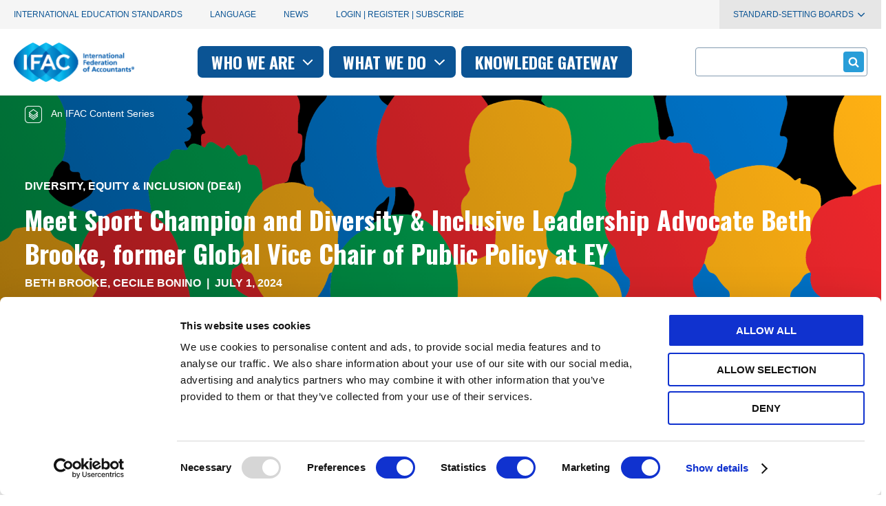

--- FILE ---
content_type: text/html; charset=UTF-8
request_url: https://www.ifac.org/knowledge-gateway/discussion/meet-sport-champion-and-diversity-inclusive-leadership-advocate-beth-brooke-former-global-vice-chair
body_size: 74606
content:
<!DOCTYPE html>
<html lang="en" dir="ltr" prefix="og: https://ogp.me/ns#">
  <head>
    <meta charset="utf-8" />
<meta name="description" content="Welcome to this special edition of the IFAC Changemakers series dedicated to sports, on the occasion of the Olympic Games taking place in Paris in July." />
<link rel="canonical" href="https://www.ifac.org/knowledge-gateway/discussion/meet-sport-champion-and-diversity-inclusive-leadership-advocate-beth-brooke-former-global-vice-chair" />
<link rel="image_src" href="https://www.ifac.org/sites/default/files/2024-06/DEI-heads-olympics.png" />
<meta property="og:site_name" content="IFAC" />
<meta property="og:type" content="Gateway article" />
<meta property="og:url" content="https://www.ifac.org/knowledge-gateway/discussion/meet-sport-champion-and-diversity-inclusive-leadership-advocate-beth-brooke-former-global-vice-chair" />
<meta property="og:title" content="Meet Sport Champion and Diversity &amp; Inclusive Leadership Advocate Beth Brooke, former Global Vice Chair of Public Policy at EY" />
<meta property="og:description" content="Welcome to this special edition of the IFAC Changemakers series dedicated to sports, on the occasion of the Olympic Games taking place in Paris in July." />
<meta property="og:image" content="https://www.ifac.org/sites/default/files/2024-06/DEI-heads-olympics.png" />
<meta name="twitter:card" content="summary" />
<meta name="twitter:description" content="Welcome to this special edition of the IFAC Changemakers series dedicated to sports, on the occasion of the Olympic Games taking place in Paris in July." />
<meta name="twitter:title" content="Meet Sport Champion and Diversity &amp; Inclusive Leadership Advocate Beth Brooke, former Global Vice Chair of Public Policy at EY" />
<meta name="Generator" content="Drupal 10 (https://www.drupal.org)" />
<meta name="MobileOptimized" content="width" />
<meta name="HandheldFriendly" content="true" />
<meta name="viewport" content="width=device-width, initial-scale=1.0" />
<script>var ct_check_js_val = '26a84020a340c2a10371a78f668b188c';var drupal_ac_antibot_cookie_value = '36ba2bfd98cf2b627b9ef214417ed9877e6688b8df40d0ca968a5cdab0b075cb';var ct_use_cookies = 1;var ct_use_alt_cookies = 0;var ct_capture_buffer = 0;</script>
<script type="application/ld+json">{
    "@context": "https://schema.org",
    "@graph": [
        {
            "@type": "Article",
            "headline": "Meet Sport Champion and Diversity \u0026 Inclusive Leadership Advocate Beth Brooke, former Global Vice Chair of Public Policy at EY",
            "description": "Welcome to this special edition of the IFAC Changemakers series dedicated to sports, on the occasion of the Olympic Games taking place in Paris in July.",
            "datePublished": "2024-07-01",
            "isAccessibleForFree": "True",
            "author": {
                "@type": "Organization",
                "name": "IFAC",
                "url": "https://www.ifac.org/"
            },
            "publisher": {
                "@type": "Organization",
                "name": "IFAC",
                "url": "https://www.ifac.org/",
                "logo": {
                    "@type": "ImageObject",
                    "url": "https://www.ifac.org/themes/custom/ifac_theme/images/logo/IFAC-mobile.png"
                }
            },
            "mainEntityOfPage": "https://www.ifac.org/knowledge-gateway/discussion/meet-sport-champion-and-diversity-inclusive-leadership-advocate-beth-brooke-former-global-vice-chair"
        }
    ]
}</script>


              
    
    <link rel="icon" href="/themes/custom/ifac_theme/images/favicons/ifac/favicon.ico" type="image/vnd.microsoft.icon">
    <link rel="apple-touch-icon" sizes="57x57" href="/themes/custom/ifac_theme/images/favicons/ifac/apple-icon-57x57.png">
    <link rel="apple-touch-icon" sizes="60x60" href="/themes/custom/ifac_theme/images/favicons/ifac/apple-icon-60x60.png">
    <link rel="apple-touch-icon" sizes="72x72" href="/themes/custom/ifac_theme/images/favicons/ifac/apple-icon-72x72.png">
    <link rel="apple-touch-icon" sizes="76x76" href="/themes/custom/ifac_theme/images/favicons/ifac/apple-icon-76x76.png">
    <link rel="apple-touch-icon" sizes="114x114" href="/themes/custom/ifac_theme/images/favicons/ifac/apple-icon-114x114.png">
    <link rel="apple-touch-icon" sizes="120x120" href="/themes/custom/ifac_theme/images/favicons/ifac/apple-icon-120x120.png">
    <link rel="apple-touch-icon" sizes="144x144" href="/themes/custom/ifac_theme/images/favicons/ifac/apple-icon-144x144.png">
    <link rel="apple-touch-icon" sizes="152x152" href="/themes/custom/ifac_theme/images/favicons/ifac/apple-icon-152x152.png">
    <link rel="apple-touch-icon" sizes="180x180" href="/themes/custom/ifac_theme/images/favicons/ifac/apple-icon-180x180.png">
    <link rel="icon" type="image/png" sizes="192x192"  href="/themes/custom/ifac_theme/images/favicons/ifac/android-icon-192x192.png">
    <link rel="icon" type="image/png" sizes="32x32" href="/themes/custom/ifac_theme/images/favicons/ifac/favicon-32x32.png">
    <link rel="icon" type="image/png" sizes="96x96" href="/themes/custom/ifac_theme/images/favicons/ifac/favicon-96x96.png">
    <link rel="icon" type="image/png" sizes="16x16" href="/themes/custom/ifac_theme/images/favicons/ifac/favicon-16x16.png">
    <meta name="google-site-verification" content="wwB0PSpCVwtNju0D7rxICxjY9TSp60Q5sYOWeK7mcrI" />
    <meta name="google-site-verification" content="I2mSmEMLhKF3j2bLfGqLJ-b-3QHZH5Q2vlQ471yB26k" />
    <meta name="google-site-verification" content="uBus_C7KCjAE2_gU2bqObD1_A_Ou7m-ZdFL89o_hHY4" />
    <meta name="google-site-verification" content="LDWx83UHhrROU860ADh12qrKpMdP63V7jZId0KCQfV0" />
    <meta name="google-site-verification" content="Mizu-Um1NQtQv5kq29NhJGO_7idr2FF9wuqifEe3J8Y" />
    <meta name="google-site-verification" content="sTwvfDLrV3WHbZiNXkj17sAF86dj00NxzwElh50m17E" />
    <meta name="google-site-verification" content="GaJ6_CEEm5MWAj-lfHGkNLD4rityzFoqBrvuy8jLp_0" />
    <meta name="google-site-verification" content="QbLEPTSNGphqebG9QLKmyrCeFgLcGXxSA8AUiIB_p2I" />



      <title>Meet Sport Champion and Diversity &amp; Inclusive Leadership Advocate Beth Brooke, former Global Vice Chair of Public Policy at EY | IFAC</title>
    <link rel="stylesheet" media="all" href="/sites/default/files/css/css_bemcngeWd2SOfaygKI-f8c1WazMtM-3GMIWXB1iaj28.css?delta=0&amp;language=en&amp;theme=ifac_theme&amp;include=[base64]" />
<link rel="stylesheet" media="all" href="/sites/default/files/css/css_CK4qZWW-gm1oSK0alB0XK8V66lUsaDuEYLum2Afe5ug.css?delta=1&amp;language=en&amp;theme=ifac_theme&amp;include=[base64]" />
<link rel="stylesheet" media="all" href="https://use.typekit.net/inc3aby.css" />
<link rel="stylesheet" media="all" href="/sites/default/files/css/css_cqZ0TqxmOxXSCrzagDua3lN9uN2HKFBY5Np1lWxn3ws.css?delta=3&amp;language=en&amp;theme=ifac_theme&amp;include=[base64]" />
<link rel="stylesheet" media="all" href="https://fonts.googleapis.com/css2?family=Oswald:wght@300;400;500;700&amp;family=Noto+Sans:wght@300;400;500;700&amp;display=swap" />
<link rel="stylesheet" media="all" href="/sites/default/files/css/css_hJXszydkAT_L9wEYWtR6_hGprY0lmNoBZzWXqPA5QGk.css?delta=5&amp;language=en&amp;theme=ifac_theme&amp;include=[base64]" />

    <script type="application/json" data-drupal-selector="drupal-settings-json">{"path":{"baseUrl":"\/","pathPrefix":"","currentPath":"node\/29634","currentPathIsAdmin":false,"isFront":false,"currentLanguage":"en"},"pluralDelimiter":"\u0003","suppressDeprecationErrors":true,"gtag":{"tagId":"","consentMode":false,"otherIds":[],"events":[],"additionalConfigInfo":[]},"ajaxPageState":{"libraries":"[base64]","theme":"ifac_theme","theme_token":null},"ajaxTrustedUrl":{"\/search?sort_by=ifac_date_desc\u0026field_source%5B4%5D=4\u0026field_language%5B399%5D=399":true},"gtm":{"tagId":null,"settings":{"data_layer":"dataLayer","include_classes":false,"allowlist_classes":"google\nnonGooglePixels\nnonGoogleScripts\nnonGoogleIframes","blocklist_classes":"customScripts\ncustomPixels","include_environment":false,"environment_id":"","environment_token":""},"tagIds":["GTM-PFCWCTP"]},"dataLayer":{"defaultLang":"en","languages":{"en":{"id":"en","name":"English","direction":"ltr","weight":0}}},"user":{"uid":0,"permissionsHash":"ff0a42931881afec5a85c26ffc2e204276006e7041e4c3f926bfd99048b143b4"}}</script>
<script src="/sites/default/files/js/js_rPd8iTkoCfYn1muWExz9ySU1kevC_JkJMiJSFPiq7T8.js?scope=header&amp;delta=0&amp;language=en&amp;theme=ifac_theme&amp;include=eJx9zO0KgzAMheEbsuslyTGmH5o2ktax3f2EMdAx9idw3gdCwqgdsnpsE3W37ZNkGmYcDU82P3HCPau1IapG4bEj-nic733Dgsc1liEH0Ehq7D9gqE3Q-Q-Nueb-9p64sA-qne1cEmNmc0s7x8J1d4Uj3MwBu1x-NIZRckGt_GSlDHGS69pejYhqGA"></script>
<script src="/modules/contrib/google_tag/js/gtag.js?t8uzl7"></script>
<script src="/modules/contrib/google_tag/js/gtm.js?t8uzl7"></script>


      <meta name="google-site-verification" content="YL1jvdofoyxhEHBubqTFGPMwGz_0g_qw3oGO2eS25e4" /> <!-- ifac -->
      <meta name="google-site-verification" content="eFTq-D2Qqo9TBwoK0edu3Kt5w_9xAR9SFavAk4mguJ0" /> <!-- ipsasb -->
      <meta name="google-site-verification" content="6i252u2akH98Rn-7yhWcbSvVPPc3D_s8-z6oXhAa8yI" /> <!-- iaasb -->
      <meta name="google-site-verification" content="Ml5F2aV_lJk3YUl08q6sg1gRKjP5yF8cx9ycrr83mwI" /> <!-- iaesb -->
      <meta name="google-site-verification" content="sRrukxfVG8r1tDApLsprv-lla_6UVIMT55MrgPFNQWU" /> <!-- ethicsboard -->

      <meta name="msvalidate.01" content="BE54E91802EEA6D187BEC5F01ECD3B54" />

            <style>
          div.tabs__panes .is-current {
            overflow: scroll;
            max-height: 4000px !important;
          }
      </style>

  </head>
  <body class="theme--default node--discussion path-node">
        <a href="#main-content" class="visually-hidden focusable">
      Skip to main content
    </a>
    <noscript><iframe src="https://www.googletagmanager.com/ns.html?id=GTM-PFCWCTP"
                  height="0" width="0" style="display:none;visibility:hidden"></iframe></noscript>

      <div class="dialog-off-canvas-main-canvas" data-off-canvas-main-canvas>
    
  



    

<header role="banner" class="header">
  
  

<div class="region region-menu-util">
  <div class="menu-util">
    <nav
      role="navigation"
       class="region region-menu-util menu-util__nav wrapper"
    >
              <div class="menu-util__menu-list">
            <div class="menu-util__menu-list-item">
  
  <h2 class="visually-hidden">Utility navigation - IFAC</h2>
  
  
              <ul class="menu links-list links-list--horizontal menu-util__menu">
                          <li class="menu-item links-list__item">
                                        <a
            href="/education"
            class="links-list__link "
                                  >
            International Education Standards
                                  </a>

                  </li>
                      <li class="menu-item links-list__item">
                                        <a
            href=""
            class="links-list__link google-translate-trigger"
                          id="google_translate_element"
                                  >
            Language
                                  </a>

                  </li>
                      <li class="menu-item links-list__item">
                                        <a
            href="/news"
            class="links-list__link "
                                  >
            News
                                  </a>

                  </li>
          </ul>
      


</div>
  <div class="menu-util__menu-list-item">
      
    <h2 class="visually-hidden">User account menu</h2>
    
    
              <ul class="menu links-list links-list--horizontal menu-util__menu">
                          <li class="menu-item links-list__item">
                                        <a
            href="/saml_login?destination=/knowledge-gateway/discussion/meet-sport-champion-and-diversity-inclusive-leadership-advocate-beth-brooke-former-global-vice-chair"
            class="links-list__link "
                                      rel="nofollow"
                      >
            Login | Register | Subscribe
                                  </a>

                  </li>
                      <li class="menu-item links-list__item menu-item--expanded links-list__item--sub">
                                        <a
            href="/"
            class="links-list__link ssb-dropdown no-click"
                                  >
            Standard-Setting Boards
                                      <svg class="icon" aria-hidden="true">
  <use xlink:href="/themes/custom/ifac_theme/images/svg/icons-sprite.svg?v=1.3#icons--angle-down"></use>
</svg>
                      </a>

                                  <button aria-expanded="false" class="links-list__button">
      <span class="links-list__button-text links-list__button-text--open">
        open menu
      </span>
      <span class="links-list__button-text links-list__button-text--close">
        close menu
      </span>
    </button>
    <ul class="menu links-list">
                            <li class="menu-item links-list__item">
                                        <a
            href="https://www.iaasb.org/"
            class="links-list__link "
                                  >
            <strong>IAASB</strong> <span class="keep-case">(Audit & Assurance)</span>
                                  </a>

                  </li>
                      <li class="menu-item links-list__item">
                                        <a
            href="https://www.ethicsboard.org/"
            class="links-list__link "
                                  >
            <strong>IESBA</strong> <span class="keep-case">(Ethics)</span>
                                  </a>

                  </li>
                      <li class="menu-item links-list__item">
                                        <a
            href="https://www.ipsasb.org/"
            class="links-list__link "
                                  >
            <strong>IPSASB</strong> <span class="keep-case">(Public Sector)</span>
                                  </a>

                  </li>
          </ul>
      
                  </li>
          </ul>
      


  </div>

        </div>
          </nav>
  </div>
</div>

    <div class="ifac-menu-main-container">
  
    <div class="region region-menu-main wrapper">
    <button class="header-toggle">
      <span class="header-toggle__icon header-toggle__icon--first"></span>
      <span class="header-toggle__icon header-toggle__icon--second"></span>
      <span class="header-toggle__icon header-toggle__icon--third"></span>
      <span class="header-toggle__text header-toggle__text--open">open menu</span>
      <span class="header-toggle__text header-toggle__text--close">close menu</span>
    </button>
    
  
<nav
  role="navigation"
  aria-labelledby="block-mainnavigationifac-menu"
   id="block-mainnavigationifac" class="menu-mega menu-mega--default hidden"
>
            
  <h2 class="visually-hidden" id="block-mainnavigationifac-menu">Main navigation - IFAC</h2>
  

        
        <ul data-region="menu_main" class="menu menu-level-0 menu-mega__list">
        
                        
                                                                                                                                                                                                                                                                                                                            
            
            <li class="menu-mega__item--single-level menu-item menu-item--expanded menu-mega__item">
                                                                                    
                                                                        
                <a href="/who-we-are/our-purpose" class="link" data-drupal-link-system-path="node/830">Who we are                         <svg class="icon" aria-hidden="true">
                            <use xlink:href="/themes/custom/ifac_theme/images/svg/icons-sprite.svg?v=1.3#icons--angle-down"></use>
                        </svg>
                    </a>
                                    <button aria-expanded="false" class="menu-mega__button">
                        <span class="menu-mega__button-text menu-mega__button-text--open">open menu</span>
                        <span class="menu-mega__button-text menu-mega__button-text--close">close menu</span>
                    </button>
                      
    <div class="menu_link_content menu-link-contentmain view-mode-default menu-dropdown menu-dropdown-0 menu-type-default menu-mega__below row">
              <div class="menu-mega__submenu col-xs">
        


        <ul class="menu menu-level-1 links-list links-list--vertical">
        
                        
                                    
            
            <li class="menu-item links-list__item links-list__item--sub">
                                                                                    
                                                    
                <a href="/who-we-are/our-purpose" class="links-list__link" data-drupal-link-system-path="node/830">Our Purpose</a>
                                    <button aria-expanded="false" class="menu-mega__button">
                        <span class="menu-mega__button-text menu-mega__button-text--open">open menu</span>
                        <span class="menu-mega__button-text menu-mega__button-text--close">close menu</span>
                    </button>
                    
        
  


                            </li>
        
                        
                                    
            
            <li class="menu-item links-list__item links-list__item--sub">
                                                                                    
                                                    
                <a href="/who-we-are/leadership" class="links-list__link" data-drupal-link-system-path="node/865">Leadership</a>
                                    <button aria-expanded="false" class="menu-mega__button">
                        <span class="menu-mega__button-text menu-mega__button-text--open">open menu</span>
                        <span class="menu-mega__button-text menu-mega__button-text--close">close menu</span>
                    </button>
                    
        
  


                            </li>
        
                        
                                    
            
            <li class="menu-item menu-item--collapsed links-list__item links-list__item--sub">
                                                                                    
                                                    
                <a href="/who-we-are/advisory-groups" class="links-list__link" data-drupal-link-system-path="node/874">Advisory Groups</a>
                                    <button aria-expanded="false" class="menu-mega__button">
                        <span class="menu-mega__button-text menu-mega__button-text--open">open menu</span>
                        <span class="menu-mega__button-text menu-mega__button-text--close">close menu</span>
                    </button>
                    
        
  


                            </li>
        
                        
                                    
            
            <li class="menu-item links-list__item links-list__item--sub">
                                                                                    
                                                    
                <a href="/who-we-are/membership" class="links-list__link" data-drupal-link-system-path="node/875">Membership</a>
                                    <button aria-expanded="false" class="menu-mega__button">
                        <span class="menu-mega__button-text menu-mega__button-text--open">open menu</span>
                        <span class="menu-mega__button-text menu-mega__button-text--close">close menu</span>
                    </button>
                    
        
  


                            </li>
        
                        
                                    
            
            <li class="menu-item links-list__item links-list__item--sub">
                                                                                    
                                                    
                <a href="/who-we-are/news" class="links-list__link" data-drupal-link-system-path="node/929">In the News</a>
                                    <button aria-expanded="false" class="menu-mega__button">
                        <span class="menu-mega__button-text menu-mega__button-text--open">open menu</span>
                        <span class="menu-mega__button-text menu-mega__button-text--close">close menu</span>
                    </button>
                    
        
  


                            </li>
        
                        
                                    
            
            <li class="menu-item links-list__item links-list__item--sub">
                                                                                    
                                                    
                <a href="/who-we-are/code-conduct" class="links-list__link" data-drupal-link-system-path="node/885">Code of Conduct</a>
                                    <button aria-expanded="false" class="menu-mega__button">
                        <span class="menu-mega__button-text menu-mega__button-text--open">open menu</span>
                        <span class="menu-mega__button-text menu-mega__button-text--close">close menu</span>
                    </button>
                    
        
  


                            </li>
        
                        
                                    
            
            <li class="menu-item links-list__item links-list__item--sub">
                                                                                    
                                                    
                <a href="/careers" class="links-list__link" data-drupal-link-system-path="node/876">Careers</a>
                                    <button aria-expanded="false" class="menu-mega__button">
                        <span class="menu-mega__button-text menu-mega__button-text--open">open menu</span>
                        <span class="menu-mega__button-text menu-mega__button-text--close">close menu</span>
                    </button>
                    
        
  


                            </li>
            </ul>



      </div>
      </div>
  


                            </li>
        
                        
                                                                                                                                                                                                                                                                                                                
            
            <li class="menu-item menu-item--expanded menu-mega__item">
                                                                                    
                                                                        
                <a href="/what-we-do" class="link" data-drupal-link-system-path="node/745">What we do                         <svg class="icon" aria-hidden="true">
                            <use xlink:href="/themes/custom/ifac_theme/images/svg/icons-sprite.svg?v=1.3#icons--angle-down"></use>
                        </svg>
                    </a>
                                    <button aria-expanded="false" class="menu-mega__button">
                        <span class="menu-mega__button-text menu-mega__button-text--open">open menu</span>
                        <span class="menu-mega__button-text menu-mega__button-text--close">close menu</span>
                    </button>
                      
    <div class="menu_link_content menu-link-contentmain view-mode-default menu-dropdown menu-dropdown-0 menu-type-default menu-mega__below row">
              <div class="menu-mega__submenu col-xs">
        


        <ul class="menu menu-level-1 links-list links-list--horizontal">
        
                        
                                    
            
            <li class="menu-item menu-item--expanded links-list__item links-list__item--sub">
                                                                                    
                                                    
                <a href="/what-we-do/speaking-out-global-voice" class="links-list__link" data-drupal-link-system-path="node/887">Voice of the Global Profession</a>
                                    <button aria-expanded="false" class="menu-mega__button">
                        <span class="menu-mega__button-text menu-mega__button-text--open">open menu</span>
                        <span class="menu-mega__button-text menu-mega__button-text--close">close menu</span>
                    </button>
                    
        


        <ul class="menu menu-level-2 links-list links-list--vertical">
        
                        
                                    
            
            <li class="menu-item links-list__item">
                                                                                    
                                                    
                <a href="/events-webinars" class="links-list__link" data-drupal-link-system-path="node/792">Events</a>
                                    <button aria-expanded="false" class="menu-mega__button">
                        <span class="menu-mega__button-text menu-mega__button-text--open">open menu</span>
                        <span class="menu-mega__button-text menu-mega__button-text--close">close menu</span>
                    </button>
                    
        
  


                            </li>
        
                        
                                    
            
            <li class="menu-item links-list__item">
                                                                                    
                                                    
                <a href="https://www.ifac.org/ifac-connect" class="links-list__link">IFAC Connect (Global Event Series)</a>
                                    <button aria-expanded="false" class="menu-mega__button">
                        <span class="menu-mega__button-text menu-mega__button-text--open">open menu</span>
                        <span class="menu-mega__button-text menu-mega__button-text--close">close menu</span>
                    </button>
                    
        
  


                            </li>
        
                        
                                    
            
            <li class="menu-item links-list__item">
                                                                                    
                                                    
                <a href="/wcoa" class="links-list__link" data-drupal-link-system-path="node/31035">World Congress of Accountants (WCOA)</a>
                                    <button aria-expanded="false" class="menu-mega__button">
                        <span class="menu-mega__button-text menu-mega__button-text--open">open menu</span>
                        <span class="menu-mega__button-text menu-mega__button-text--close">close menu</span>
                    </button>
                    
        
  


                            </li>
        
                        
                                    
            
            <li class="menu-item links-list__item">
                                                                                    
                                                    
                <a href="/what-we-do/speaking-out-global-voice/ifac-s-points-view" class="links-list__link" data-drupal-link-system-path="node/904">IFAC&#039;s Points of View</a>
                                    <button aria-expanded="false" class="menu-mega__button">
                        <span class="menu-mega__button-text menu-mega__button-text--open">open menu</span>
                        <span class="menu-mega__button-text menu-mega__button-text--close">close menu</span>
                    </button>
                    
        
  


                            </li>
        
                        
                                    
            
            <li class="menu-item links-list__item">
                                                                                    
                                                    
                <a href="/knowledge-gateway/view-all-knowledge-gateway-data?content-type=publications&amp;language=All&amp;category=All&amp;search=" class="links-list__link" data-drupal-link-query="{&quot;category&quot;:&quot;All&quot;,&quot;content-type&quot;:&quot;publications&quot;,&quot;language&quot;:&quot;All&quot;,&quot;search&quot;:&quot;&quot;}" data-drupal-link-system-path="node/823">Research &amp; Publications</a>
                                    <button aria-expanded="false" class="menu-mega__button">
                        <span class="menu-mega__button-text menu-mega__button-text--open">open menu</span>
                        <span class="menu-mega__button-text menu-mega__button-text--close">close menu</span>
                    </button>
                    
        
  


                            </li>
            </ul>



  


                            </li>
        
                        
                                    
            
            <li class="menu-item menu-item--expanded links-list__item links-list__item--sub">
                                                                                    
                                                    
                <a href="/what-we-do/supporting-international-standards" class="links-list__link" data-drupal-link-system-path="node/891">Supporting International Standards</a>
                                    <button aria-expanded="false" class="menu-mega__button">
                        <span class="menu-mega__button-text menu-mega__button-text--open">open menu</span>
                        <span class="menu-mega__button-text menu-mega__button-text--close">close menu</span>
                    </button>
                    
        


        <ul class="menu menu-level-2 links-list links-list--vertical">
        
                        
                                    
            
            <li class="menu-item links-list__item">
                                                                                    
                                                    
                <a href="/e-international-standards" class="links-list__link" data-drupal-link-system-path="node/937">e-International Standards</a>
                                    <button aria-expanded="false" class="menu-mega__button">
                        <span class="menu-mega__button-text menu-mega__button-text--open">open menu</span>
                        <span class="menu-mega__button-text menu-mega__button-text--close">close menu</span>
                    </button>
                    
        
  


                            </li>
        
                        
                                    
            
            <li class="menu-item menu-item--collapsed links-list__item">
                                                                                    
                                                    
                <a href="/education" class="links-list__link" data-drupal-link-system-path="node/889">International Education Standards</a>
                                    <button aria-expanded="false" class="menu-mega__button">
                        <span class="menu-mega__button-text menu-mega__button-text--open">open menu</span>
                        <span class="menu-mega__button-text menu-mega__button-text--close">close menu</span>
                    </button>
                    
        
  


                            </li>
        
                        
                                    
            
            <li class="menu-item menu-item--collapsed links-list__item">
                                                                                    
                                                    
                <a href="/what-we-do/global-impact-map/adoption-status" class="links-list__link" data-drupal-link-system-path="node/27741">International Standards Adoption Map</a>
                                    <button aria-expanded="false" class="menu-mega__button">
                        <span class="menu-mega__button-text menu-mega__button-text--open">open menu</span>
                        <span class="menu-mega__button-text menu-mega__button-text--close">close menu</span>
                    </button>
                    
        
  


                            </li>
        
                        
                                    
            
            <li class="menu-item links-list__item">
                                                                                    
                                                    
                <a href="https://pathways.ifac.org/" class="links-list__link">Pathways to Accrual</a>
                                    <button aria-expanded="false" class="menu-mega__button">
                        <span class="menu-mega__button-text menu-mega__button-text--open">open menu</span>
                        <span class="menu-mega__button-text menu-mega__button-text--close">close menu</span>
                    </button>
                    
        
  


                            </li>
        
                        
                                    
            
            <li class="menu-item links-list__item">
                                                                                    
                                                    
                <a href="https://marketplace.mimeo.com/ifac#name=0&amp;c=00000000-0000-0000-0000-000000000000" class="links-list__link">Standard-Setting Boards&#039; Handbooks</a>
                                    <button aria-expanded="false" class="menu-mega__button">
                        <span class="menu-mega__button-text menu-mega__button-text--open">open menu</span>
                        <span class="menu-mega__button-text menu-mega__button-text--close">close menu</span>
                    </button>
                    
        
  


                            </li>
        
                        
                                    
            
            <li class="menu-item links-list__item">
                                                                                    
                                                    
                <a href="/translations-database" class="links-list__link" data-drupal-link-system-path="node/905">Translations Database</a>
                                    <button aria-expanded="false" class="menu-mega__button">
                        <span class="menu-mega__button-text menu-mega__button-text--open">open menu</span>
                        <span class="menu-mega__button-text menu-mega__button-text--close">close menu</span>
                    </button>
                    
        
  


                            </li>
            </ul>



  


                            </li>
        
                        
                                    
            
            <li class="menu-item menu-item--expanded links-list__item links-list__item--sub">
                                                                                    
                                                    
                <a href="/what-we-do/preparing-future-ready-profession" class="links-list__link" data-drupal-link-system-path="node/886">Preparing a Future-Ready Profession</a>
                                    <button aria-expanded="false" class="menu-mega__button">
                        <span class="menu-mega__button-text menu-mega__button-text--open">open menu</span>
                        <span class="menu-mega__button-text menu-mega__button-text--close">close menu</span>
                    </button>
                    
        


        <ul class="menu menu-level-2 links-list links-list--vertical">
        
                        
                                    
            
            <li class="menu-item links-list__item">
                                                                                    
                                                    
                <a href="https://education.ifac.org/index.html" class="links-list__link">Accountancy Education E-Tool</a>
                                    <button aria-expanded="false" class="menu-mega__button">
                        <span class="menu-mega__button-text menu-mega__button-text--open">open menu</span>
                        <span class="menu-mega__button-text menu-mega__button-text--close">close menu</span>
                    </button>
                    
        
  


                            </li>
        
                        
                                    
            
            <li class="menu-item links-list__item">
                                                                                    
                                                    
                <a href="/knowledge-gateway/discussion/attractiveness-profession" class="links-list__link" data-drupal-link-system-path="node/28071">Attractiveness of the Profession</a>
                                    <button aria-expanded="false" class="menu-mega__button">
                        <span class="menu-mega__button-text menu-mega__button-text--open">open menu</span>
                        <span class="menu-mega__button-text menu-mega__button-text--close">close menu</span>
                    </button>
                    
        
  


                            </li>
        
                        
                                    
            
            <li class="menu-item links-list__item">
                                                                                    
                                                    
                <a href="/knowledge-gateway/discussion/strengthening-accountancy-improving-collaboration-capacity-building-through-mosaic" class="links-list__link" data-drupal-link-system-path="node/28671">Capacity Building</a>
                                    <button aria-expanded="false" class="menu-mega__button">
                        <span class="menu-mega__button-text menu-mega__button-text--open">open menu</span>
                        <span class="menu-mega__button-text menu-mega__button-text--close">close menu</span>
                    </button>
                    
        
  


                            </li>
        
                        
                                    
            
            <li class="menu-item links-list__item">
                                                                                    
                                                    
                <a href="https://www.ifac.org/practicetransformation" class="links-list__link">Practice Transformation Hub for Small and Medium Practices (SMPs)</a>
                                    <button aria-expanded="false" class="menu-mega__button">
                        <span class="menu-mega__button-text menu-mega__button-text--open">open menu</span>
                        <span class="menu-mega__button-text menu-mega__button-text--close">close menu</span>
                    </button>
                    
        
  


                            </li>
            </ul>



  


                            </li>
            </ul>



      </div>
      </div>
  


                            </li>
        
                        
                                    
            
            <li class="menu-item menu-mega__item">
                                                                                    
                                                    
                <a href="/knowledge-gateway" class="link" data-drupal-link-system-path="node/827">Knowledge gateway</a>
                                    <button aria-expanded="false" class="menu-mega__button">
                        <span class="menu-mega__button-text menu-mega__button-text--open">open menu</span>
                        <span class="menu-mega__button-text menu-mega__button-text--close">close menu</span>
                    </button>
                      
  


                            </li>
            </ul>


  </nav>
  <a href="/" class="header__logo-link" rel="home">
    <img class="header__logo" src="/themes/custom/ifac_theme/images/logo/IFAC-mobile.png" alt="Home" />
    <img class="header__logo-mobile" src="/themes/custom/ifac_theme/images/logo/IFAC-mobile.png" alt="Home" />
  </a>


  

<div class="search-api-form search-form" data-drupal-selector="search-api-form" id="block-search-api-form">
  
    
  <div class="search-form__form-wrap hidden">
          <form action="/search?sort_by=ifac_date_desc&amp;field_source%5B4%5D=4&amp;field_language%5B399%5D=399" method="get" id="search-api-form" accept-charset="UTF-8" class="search-form__form">
    <input data-drupal-selector="edit-sort-by" type="hidden" name="sort_by" value="ifac_date_desc" class="form-input" />
  <input data-drupal-selector="edit-field-source-4" type="hidden" name="field_source[4]" value="4" class="form-input" />
  <input data-drupal-selector="edit-field-language-399" type="hidden" name="field_language[399]" value="399" class="form-input" />
<div class="js-form-item form-item form-type-search js-form-type-search form-item-keys js-form-item-keys form-no-label">
      <label for="edit-keys" class="visually-hidden">Search</label>
          <input title="Enter the terms you wish to search for." data-drupal-selector="edit-keys" type="search" id="edit-keys" name="keys" value="" size="15" maxlength="128" placeholder="" class="form-search form-input" />

        </div>
<div data-drupal-selector="edit-actions" class="form-actions js-form-wrapper form-wrapper" id="edit-actions">  <input data-drupal-selector="edit-submit" type="submit" id="edit-submit" value="Search" class="button js-form-submit form-submit form-input" />
</div>

  <button value="Submit" type="submit" class="search-form__submit">
    Submit form
    <svg class="icon" aria-hidden="true">
  <use xlink:href="/themes/custom/ifac_theme/images/svg/icons-sprite.svg?v=1.3#icons--search"></use>
</svg>
  </button>
</form>
<button class="search-form__close">
  <svg class="icon" aria-hidden="true">
  <use xlink:href="/themes/custom/ifac_theme/images/svg/icons-sprite.svg?v=1.3#icons--close"></use>
</svg>
  Close search form
</button>

      </div>
  <button class="search-form__open">
    <svg class="icon" aria-hidden="true">
  <use xlink:href="/themes/custom/ifac_theme/images/svg/icons-sprite.svg?v=1.3#icons--search"></use>
</svg>
    Search
  </button>
</div>

  </div>


    </div>
  </header>

<div class="region-pre-title-wrap">
        <div data-drupal-messages-fallback class="hidden"></div>


  
<article style="background:url(/sites/default/files/2024-06/DEI-heads-olympics.png) left top no-repeat;background-size:cover" class="hero-banner--regular hero-banner">
  <div class="wrapper container-fluid">
          <div class="hero-banner__discussion-link">
        <a href="/knowledge-gateway/discussion/women-take-lead-get-know-accounting-s-changemakers">
          <img
            src="[data-uri]"
            alt="Icon for Digital Readiness Assessment Series" data-pagespeed-url-hash="3601561166"
            onload="pagespeed.CriticalImages.checkImageForCriticality(this);">
          An IFAC Content Series
        </a>
      </div>
    
    <div class="row middle-xs">
      <div class="col col-xs-12">
        <div class=" text-left color-light hero-banner__blurb hero-banner__blurb--bg">
                      <div class="hero-banner__category bg--">
                    <a href="/knowledge-gateway/diversity-equity-inclusion-dei" hreflang="en">Diversity, Equity &amp; Inclusion (DE&amp;I)</a>
  

            </div>
                    <h2 class="hero-banner__headline">Meet Sport Champion and Diversity &amp; Inclusive Leadership Advocate Beth Brooke, former Global Vice Chair of Public Policy at EY</h2>
          <div class="hero-banner__meta">
                                                                              <a href="/who-we-are/beth-brooke" hreflang="en">Beth Brooke</a>, <a href="/who-we-are/cecile-bonino" hreflang="en">Cecile Bonino</a>
              
                          &nbsp;|&nbsp; 
              <time datetime="2024-07-01T12:00:00Z">July 1, 2024</time>

                      </div>
          
        </div>
      </div>
    </div>
  </div>
</article>


    
</div>

<main role="main" class="main-content wrapper container-fluid ">
  <a id="main-content" tabindex="-1"></a>  <div class="row row--col-out">
    
          <div class="main-content__content col-xs-12 col--fluid col-md-9">
                  <div class="region region-content wrapper container-fluid">
    <div id="block-ifac-theme-content">
  
    
      





<article>

  
    

  <div>
        
    

          
    
    <div class="gated-content-card">
        <h2 class="gated-content-card__header">Create a <strong>free</strong> account to continue reading</h2>

        <div class="gated-content-card__content">
            <h3>Gain access to the full article and enjoy even more insightful content, tailored resources and exclusive updates. Sign up for free to:</h3>

<ul>
	<li>Access a broad range of articles on the global accountancy profession</li>
	<li>View recent and historical reports and publications from IFAC</li>
	<li>Sign up for upcoming events and webinars to stay updated on emerging issues</li>
	<li>Subscribe to IFAC newsletters related to your specific interests and needs</li>
</ul>

        </div>

        <div class="gated-content-card__footer">
            <div>
                                    <a href="https://members.ifac.org/IFAC/WebSignup/CreateAccount.aspx?destination=return-here" class="button button--primary" >Get a free IFAC account</a>
                            </div>
            <div>
                                    <strong>Or, if you already have an account </strong>
                                                    <a href="/saml_login?destination=return-here" class="button button--secondary" rel="nofollow" >Log in</a>
                            </div>
        </div>
    </div>

    

  </div>

</article>

  </div>

  </div>

      </div>
    
          <aside class="main-content__right col-md-3 col-xs-12 col--fixed" role="complementary">
          <div class="region region-content-column-right">
    <article class="node node--type-discussion node--promoted node--sticky node--view-mode-sidebar-right">
  <div class="items-default">
    
            
      <a href="/knowledge-gateway/discussion/women-take-lead-get-know-accounting-s-changemakers" class="btn btn--link btn--full btn--dark btn--primary">
              <span class="btn__icon btn__icon--left btn__icon--left-separator">
        <svg class="icon" aria-hidden="true">
  <use xlink:href="/themes/custom/ifac_theme/images/svg/icons-sprite.svg?v=1.3#icons--cubes"></use>
</svg>
      </span>
            <span class="btn__text">Return to Changemakers Homepage</span>
          </a>
    
  
      
  </div>
</article>


<div class="views-element-container aside-nav" id="block-views-block-content-category-list-content-category-list-block">
  
      <h4 class="aside-nav__title">Explore other topics</h4>
    

  
    <select onchange="window.location.href=this.value" style="max-width: 100%">
                          <option value="/knowledge-gateway/accountancy-policy" >Accountancy Policy</option>
                          <option value="/knowledge-gateway/attractiveness-profession" >Attractiveness of the Profession</option>
                          <option value="/knowledge-gateway/audit-assurance" >Audit &amp; Assurance</option>
                          <option value="/knowledge-gateway/diversity-equity-inclusion-dei" selected="selected">Diversity, Equity &amp; Inclusion (DE&amp;I)</option>
                          <option value="/knowledge-gateway/education" >Education</option>
                          <option value="/knowledge-gateway/ethics" >Ethics</option>
                          <option value="/knowledge-gateway/professional-accountancy-organization-pao-development" >Professional Accountancy Organization (PAO) Development</option>
                          <option value="/knowledge-gateway/professional-accountants-business-paib" >Professional Accountants in Business (PAIB)</option>
                          <option value="/knowledge-gateway/public-sector" >Public Sector</option>
                          <option value="/knowledge-gateway/small-and-medium-sized-practices-smps" >Small- and Medium-sized Practices (SMPs)</option>
                          <option value="/knowledge-gateway/international-standards" >International Standards</option>
                          <option value="/knowledge-gateway/sustainable-organizations-sustainability-transformation" >Sustainable Organizations &amp; Sustainability Transformation</option>
                          <option value="/knowledge-gateway/artificial-intelligence-technology" >Artificial Intelligence &amp; Technology</option>
          </select>



  </div>
<div class="views-element-container block-views block-discussion-latest" id="block-views-block-discussions-content-block-latest">
  
      <h5 class="block-views__title">Other Recent Articles (All Topics)</h5>
    
      <div><div class="view view-discussions-content view-id-discussions_content view-display-id-block_latest js-view-dom-id-bec18a7294ca77f59453255843b0261d04691d4cba2aa574a73b6b6e765f988d">
  
    
      
      <div class="view-content">
          <div class="views-row"><div class="views-field views-field-title"><span class="field-content"><a href="/knowledge-gateway/discussion/architecture-outcomes-procurement-oversight-and-professionalisation-nepal-s-federal-public-financial" hreflang="en">From Architecture to Outcomes: Procurement Oversight and Professionalisation in Nepal’s Federal Public Financial Management </a></span></div><span class="views-field views-field-field-gkg-date"><span class="field-content"><time datetime="2026-01-12T12:00:00Z">January 12, 2026</time>
</span></span><span class="views-field views-field-field-bios"><span class="field-content"><a href="/who-we-are/thakur-prasad-adhikari-fca" hreflang="en">Thakur Prasad Adhikari, FCA</a></span></span></div>
    <div class="views-row"><div class="views-field views-field-title"><span class="field-content"><a href="/knowledge-gateway/discussion/how-regional-dialogue-became-plan-advance-professional-collaboration-mena-region" hreflang="en">How Regional Dialogue Became a Plan to Advance Professional Collaboration in the MENA Region</a></span></div><span class="views-field views-field-field-gkg-date"><span class="field-content"><time datetime="2026-01-08T12:00:00Z">January 8, 2026</time>
</span></span><span class="views-field views-field-field-bios"><span class="field-content"><a href="/who-we-are/dr-ahmad-almeghames" hreflang="en">Dr. Ahmad Almeghames</a>, <a href="/who-we-are/wesal-alqarawi" hreflang="en">Wesal Alqarawi </a>, <a href="/who-we-are/dana-jensen" hreflang="und">Dana Jensen</a></span></span></div>
    <div class="views-row"><div class="views-field views-field-title"><span class="field-content"><a href="/knowledge-gateway/discussion/ifac-technology-matrix" hreflang="en">IFAC Technology Matrix</a></span></div><span class="views-field views-field-field-gkg-date"><span class="field-content"><time datetime="2026-01-08T12:00:00Z">January 8, 2026</time>
</span></span></div>
    <div class="views-row"><div class="views-field views-field-title"><span class="field-content"><a href="/knowledge-gateway/discussion/2026-international-education-standards-handbook-has-arrived" hreflang="en">The 2026 International Education Standards Handbook Has Arrived</a></span></div><span class="views-field views-field-field-gkg-date"><span class="field-content"><time datetime="2026-01-07T12:00:00Z">January 7, 2026</time>
</span></span></div>
    <div class="views-row"><div class="views-field views-field-title"><span class="field-content"><a href="/knowledge-gateway/discussion/understanding-reliability-and-validity-psychometric-foundations-accounting-assessment" hreflang="en">Understanding Reliability and Validity: Psychometric Foundations for Accounting Assessment</a></span></div><span class="views-field views-field-field-gkg-date"><span class="field-content"><time datetime="2025-12-18T12:00:00Z">December 18, 2025</time>
</span></span><span class="views-field views-field-field-bios"><span class="field-content"><a href="/who-we-are/matthew-t-schultz-phd" hreflang="en">Matthew T. Schultz, PhD</a>, <a href="/who-we-are/joshua-stopek-cpa" hreflang="en">Joshua Stopek, CPA</a></span></span></div>

    </div>
  
          </div>

  <script>

    // check if .content-categories-grid-landing exists
    if(document.querySelector('.content-categories-grid-landing')) {
      // get all the divs with class .views-col
      let divs = document.querySelectorAll('.views-col');
      // iterate over each div
      divs.forEach((div) => {
        // find the link inside the div
        let link = div.querySelector('a');
        // if a link was found, add an onclick event to the div
        if (link) {
          div.style.cursor = 'pointer'; // change the cursor to pointer when hovering over the div
          div.onclick = () => {
            window.location.href = link.href; // redirect to the link's href when the div is clicked
          };
        }
      });
    }

     
</script>
</div>

  </div>

  </div>

      </aside>
      </div>
</main>

  <div class="region region-content-bottom">
    <div class="region__inner">
      <div class="views-element-container block-views block-list-bios-by-discussion" id="block-views-block-list-bios-by-discussion-block-teaser">
  
    
      <div><div class="view view-list-bios-by-discussion view-id-list_bios_by_discussion view-display-id-block_teaser js-view-dom-id-4a932cc8d7cc5323a72bdc1cc09602efc195d2f630ab245b95321dca64291bd3">
  
    
      
      <div class="view-content">
          <div class="views-row">

<article class="bio--teaser">

  
  <div class="bio__image">
    
            <div>
<div>

  <div>
    <div class="visually-hidden">Image</div>
                  <div>  <img loading="lazy" src="/sites/default/files/styles/45x45/public/2024-06/Beth-Brooke_0.jpg?itok=iGv-7wjw" width="45" height="45" alt="A woman in a white blazer with gray hair" />


</div>
              </div>

</div></div>
      
  </div>

  <div>
    
          <h5 class="bio__title">
        <a href="/who-we-are/beth-brooke" rel="bookmark">
<span>Beth Brooke</span>
</a>
      </h5>
        

    
            <p class="card__description">US Olympic and Paralympic Committee Board Member</p>
      
            <div><p><span><span><span><span><span>Beth Brooke serves on the Boards of The New York Times Company (NYT), eHealth (EHTH), SHEEX, the US Olympic and Paralympic Committee and the Lehigh Valley Health Network. She is the Co-Chair of VERITY Now and serves on the Knight Commission and the International Advisory Council for APCO Worldwide. </span></span></span></span></span></p>

<p><span><span><span><span><span>She was the former Global Vice Chair, Public Policy at EY and was a member of EY's Global Board. Beth oversaw public policy for the firm’s operations in 150 countries and was the global sponsor for EY’s Diversity and Inclusiveness (D&amp;I) efforts. She has been named eleven times to Forbes list of "World's 100 Most Powerful Women".</span></span></span></span></span></p>

<p><span><span><span><span><span>Beth is a devoted advocate for the advancement of women and LGBTQ Inclusion. She has served on the US Delegation to the United Nations Commission on the Status of Women and has been named to OUTstanding and Financial Times’ LGBTQ Hall of Fame. She was instrumental in creating the Partnership for Global LGBTQ Equality, in partnership with the World Economic Forum. She currently invests in several female-founded companies related to women’s sports.</span></span></span></span></span></p>

<p><span><span><span><span><span>During the Clinton Administration, she worked in the U.S. Department of the Treasury and played important roles in the Administration’s healthcare reform and Superfund reform efforts.</span></span></span> </span></span></p>

<p><span><span><span><span><span>Beth has also been actively engaged in numerous civic and business organizations. She previously chaired the board of Vital Voices and serves on the boards of The Conference Board, the Aspen Institute, and Tabby’s Place. She was in the inaugural class of the Henry Crown Fellows of The Aspen Institute.</span></span></span></span></span></p>

<p><span><span><span>At Purdue University, Beth </span><span>was in the first class of women to receive scholarships under Title IX to play basketball and</span><span> earned her undergraduate degree in Computer Science and Industrial Management, with highest distinction.&nbsp; She</span><span><span><span> has been inducted into the Indiana Basketball Hall of Fame.</span></span></span> <span>She has honorary doctorates from Purdue, Indiana University and Babson College.</span></span></span></p></div>
      
  </div>

</article>
</div>
    <div class="views-row">

<article class="bio--teaser">

  
  <div class="bio__image">
    
            <div>
<div>

  <div>
    <div class="visually-hidden">Image</div>
                  <div>  <img loading="lazy" src="/sites/default/files/styles/45x45/public/2023-06/Pic%20Cecile%20Bonino%20May23.jpg?itok=dTmC1wqt" width="45" height="45" alt="Cecile Bonino" />


</div>
              </div>

</div></div>
      
  </div>

  <div>
    
          <h5 class="bio__title">
        <a href="/who-we-are/cecile-bonino" rel="bookmark">
<span>Cecile Bonino</span>
</a>
      </h5>
        

    
            <p class="card__description">Chief of Staff &amp; Principal, Global Engagement &amp; Communications</p>
      
            <div><p>Cecile Bonino is Chief of Staff and Principal, Global Engagement &amp; Communications for IFAC. She bridges global organizations' relationship management, policy support, event management, and brand awareness. A lawyer by education, Cecile has 20 years of experience in public affairs and public relations. Before joining IFAC, Cecile worked for 13 years at ACCA, where she headed EU Affairs and the ACCA Brussels office, working with European decision and policymakers, Media and key influencers, as well as global organizations. Prior to this, Cécile worked as a consultant in financial services, energy, environment, and climate change at Weber Shandwick and as Environment and Legal Affairs adviser at the European Landowners Organisation. At the beginning of her career, Cécile also worked at the DG TRADE of the European Commission, the DG Development of the College of Europe, and the law firm, Gide Loyrette Nouel. In 2012, Cécile won the ‘Public Affairs Professional of the Year’ prize at the European Public Affairs Awards.</p></div>
      
  </div>

</article>
</div>

    </div>
  
          </div>

  <script>

    // check if .content-categories-grid-landing exists
    if(document.querySelector('.content-categories-grid-landing')) {
      // get all the divs with class .views-col
      let divs = document.querySelectorAll('.views-col');
      // iterate over each div
      divs.forEach((div) => {
        // find the link inside the div
        let link = div.querySelector('a');
        // if a link was found, add an onclick event to the div
        if (link) {
          div.style.cursor = 'pointer'; // change the cursor to pointer when hovering over the div
          div.onclick = () => {
            window.location.href = link.href; // redirect to the link's href when the div is clicked
          };
        }
      });
    }

     
</script>
</div>

  </div>
<div class="views-element-container block-views" id="block-ifac-theme-block-list-global-tags-by-discussion">
  
      <h3 class="block-views__title">Explore More On...</h3>
    

  
          <div><div class="view view-list-global-tags-by-discussion view-id-list_global_tags_by_discussion view-display-id-block_teaser js-view-dom-id-92509cb19261f09da80f280a86e31f77eabde59a9534469ae0911236fcdb2e9f">
  
    
      
      <div class="view-content">
      <div class="item-list">
  
  <ul class="cta-list">

          <li class="cta-list__item"><a href="/knowledge-gateway/diversity-equity-inclusion-dei" hreflang="en">Diversity, Equity &amp; Inclusion (DE&amp;I)</a>    <svg class="icon" aria-hidden="true">
      <use xlink:href="/themes/custom/ifac_theme/images/svg/icons-sprite.svg?v=1.3#icons--arrow-right"></use>
    </svg>
  </li>
    
  </ul>

</div>

    </div>
  
          </div>

  <script>

    // check if .content-categories-grid-landing exists
    if(document.querySelector('.content-categories-grid-landing')) {
      // get all the divs with class .views-col
      let divs = document.querySelectorAll('.views-col');
      // iterate over each div
      divs.forEach((div) => {
        // find the link inside the div
        let link = div.querySelector('a');
        // if a link was found, add an onclick event to the div
        if (link) {
          div.style.cursor = 'pointer'; // change the cursor to pointer when hovering over the div
          div.onclick = () => {
            window.location.href = link.href; // redirect to the link's href when the div is clicked
          };
        }
      });
    }

     
</script>
</div>

  
</div>

    </div>
  </div>


  <footer role="contentinfo" class="site-footer">
      <div class="region region-footer wrapper container-fluid">
    
<div id="block-ifacfooter" class="row">
  
    
      <div class="col-md-4 col-xs-12 last-md row end-md col-grow">
      
            


  <ul class="paragraph paragraph--type--social-links paragraph--view-mode--default social-links">
          
      <li class="social-links__item social-links__item-facebook">
      <a href="http://www.facebook.com/InternationalFederationOfAccountants" class="social-links__link" target="_blank">
        <svg class="icon" aria-hidden="true">
  <use xlink:href="/themes/custom/ifac_theme/images/svg/icons-sprite.svg?v=1.3#icons--facebook"></use>
</svg>
        <span class="visually-hidden">facebook</span>
      </a>
    </li>
  
      <li class="social-links__item social-links__item-twitter">
      <a href="http://x.com/IFAC" class="social-links__link" target="_blank">
        <svg class="icon" aria-hidden="true">
  <use xlink:href="/themes/custom/ifac_theme/images/svg/icons-sprite.svg?v=1.3#icons--twitter"></use>
</svg>
        <span class="visually-hidden">twitter</span>
      </a>
    </li>
  
      <li class="social-links__item social-links__item-instagram">
      <a href="https://www.instagram.com/globalaccountants/" class="social-links__link" target="_blank">
        <svg class="icon" aria-hidden="true">
  <use xlink:href="/themes/custom/ifac_theme/images/svg/icons-sprite.svg?v=1.3#icons--instagram"></use>
</svg>
        <span class="visually-hidden">instagram</span>
      </a>
    </li>
  
      <li class="social-links__item social-links__item-linkedin">
      <a href="https://www.linkedin.com/company/ifac" class="social-links__link" target="_blank">
        <svg class="icon" aria-hidden="true">
  <use xlink:href="/themes/custom/ifac_theme/images/svg/icons-sprite.svg?v=1.3#icons--linkedin"></use>
</svg>
        <span class="visually-hidden">linkedin</span>
      </a>
    </li>
  
      <li class="social-links__item social-links__item-youtube">
      <a href="http://www.youtube.com/user/IFACMultimedia" class="social-links__link" target="_blank">
        <svg class="icon" aria-hidden="true">
  <use xlink:href="/themes/custom/ifac_theme/images/svg/icons-sprite.svg?v=1.3#icons--youtube"></use>
</svg>
        <span class="visually-hidden">youtube</span>
      </a>
    </li>
  
<li class="social-links__item">
  <a href="#" class="social-links__link js-social-links__link--rss">
    <svg class="icon" aria-hidden="true">
  <use xlink:href="/themes/custom/ifac_theme/images/svg/icons-sprite.svg?v=1.3#icons--rss"></use>
</svg>
    <span class="visually-hidden">Click to subscribe to a feed</span>
  </a>
</li>

<div class="social-links--rss-box">
  <svg class="icon" aria-hidden="true">
  <use xlink:href="/themes/custom/ifac_theme/images/svg/icons-sprite.svg?v=1.3#icons--close"></use>
</svg>
  <span>Click to subscribe to a feed...</span>
  <ul>
          <li class="social-links__item--rss">
        <a href="http://feeds.feedburner.com/ifac-publications" class="social-links__link--rss">
          <svg class="icon" aria-hidden="true">
  <use xlink:href="/themes/custom/ifac_theme/images/svg/icons-sprite.svg?v=1.3#icons--rss"></use>
</svg>
          <span>Publications &amp; Resources</span>
        </a>
      </li>
          <li class="social-links__item--rss">
        <a href="http://feeds.feedburner.com/ifac-spotlight" class="social-links__link--rss">
          <svg class="icon" aria-hidden="true">
  <use xlink:href="/themes/custom/ifac_theme/images/svg/icons-sprite.svg?v=1.3#icons--rss"></use>
</svg>
          <span>Spotlight News</span>
        </a>
      </li>
          <li class="social-links__item--rss">
        <a href="http://feeds.feedburner.com/ifac-news" class="social-links__link--rss">
          <svg class="icon" aria-hidden="true">
  <use xlink:href="/themes/custom/ifac_theme/images/svg/icons-sprite.svg?v=1.3#icons--rss"></use>
</svg>
          <span>News &amp; Events</span>
        </a>
      </li>
      </ul>
</div>

      <li class="social-links__item social-links__item-music">
      <a href="https://itunes.apple.com/us/podcast/ifac-accountancy-podcast/id676194815" class="social-links__link" target="_blank">
        <svg class="icon" aria-hidden="true">
  <use xlink:href="/themes/custom/ifac_theme/images/svg/icons-sprite.svg?v=1.3#icons--music"></use>
</svg>
        <span class="visually-hidden">music</span>
      </a>
    </li>
  
      </ul>

      
    </div>
    <div class="col-md-8 col-xs-12">
        
            <h4>Get the latest updates delivered to your inbox.</h4>
      
            <div><p><a href="https://members.ifac.org/IFAC/WebSignup/My_Profile.aspx?My_Account=2&amp;destination=return-here">Manage your subscriptions</a>.</p>

<p><a href="https://www.ifac.org/knowledge-gateway/discussion/ifacorg-first-time-user-s-guide">First time here? Try the IFAC.org user's guide.</a></p>

<p>Copyright © 2026 International Federation of Accountants. All rights reserved. Any person accessing this site agrees to the&nbsp;<a href="https://www.ifac.org/terms-use">Terms of Use</a>&nbsp;and&nbsp;<a href="https://www.ifac.org/privacy-policy">Privacy Policy</a>. Contact&nbsp;<a href="mailto:permissions@ifac.org">permissions@ifac.org</a>&nbsp;for permission to reproduce, store, translate or transmit this document.</p>

<p>International Federation of Accountants<br>
Tel: +1 (212) 286-9344<br>
529 5th Avenue<br>
New York, New York 10017</p>

<p><a class="btn btn--light btn--lowercase" href="/contact"><span class="btn__text">Contact us</span></a></p>
</div>
      
    </div>
  </div>

  </div>

  </footer>

  </div>

    <script>window.dataLayer = window.dataLayer || []; window.dataLayer.push({"drupalLanguage":"en","drupalCountry":null,"siteName":"IFAC","entityCreated":"1719349801","entityLangcode":"en","entityStatus":"1","entityUid":"5","entityUuid":"93904157-cf35-4a63-bee9-3a45eddbcbba","entityVid":"128160","entityName":"Annie Brinich","entityType":"node","entityBundle":"discussion","entityId":"29634","entityTitle":"Meet Sport Champion and Diversity \u0026 Inclusive Leadership Advocate Beth Brooke, former Global Vice Chair of Public Policy at EY","entityTaxonomy":{"content_category":{"516":"Diversity, Equity \u0026 Inclusion (DE\u0026I)"},"gateway_series":{"503":"Spotlighting Women"},"global_tags":{"387":"Attractiveness of the Profession","570":"Diversity, Equity \u0026 Inclusion"},"language":{"399":"English"}},"userUid":0});</script>

    <script src="/sites/default/files/js/js_J7QyjUVXYeggHMkz_fXTyRGnzKSav0YJMGaTVAzR5qE.js?scope=footer&amp;delta=0&amp;language=en&amp;theme=ifac_theme&amp;include=eJx9zO0KgzAMheEbsuslyTGmH5o2ktax3f2EMdAx9idw3gdCwqgdsnpsE3W37ZNkGmYcDU82P3HCPau1IapG4bEj-nic733Dgsc1liEH0Ehq7D9gqE3Q-Q-Nueb-9p64sA-qne1cEmNmc0s7x8J1d4Uj3MwBu1x-NIZRckGt_GSlDHGS69pejYhqGA"></script>
<script src="https://translate.google.com/translate_a/element.js?cb=Drupal.behaviors.GoogleTranslateElement.init"></script>
<script src="/sites/default/files/js/js_r9uRGaUPQH7a206wDBrzXm6-XBUfmg0ynlp3HidrLj0.js?scope=footer&amp;delta=2&amp;language=en&amp;theme=ifac_theme&amp;include=eJx9zO0KgzAMheEbsuslyTGmH5o2ktax3f2EMdAx9idw3gdCwqgdsnpsE3W37ZNkGmYcDU82P3HCPau1IapG4bEj-nic733Dgsc1liEH0Ehq7D9gqE3Q-Q-Nueb-9p64sA-qne1cEmNmc0s7x8J1d4Uj3MwBu1x-NIZRckGt_GSlDHGS69pejYhqGA"></script>
<script src="/themes/custom/ifac_theme/js/components/Header/Header.js?t8uzl7" type="module"></script>
<script src="/themes/custom/ifac_theme/js/components/MenuMega/MenuMega.js?t8uzl7" type="module"></script>
<script src="/themes/custom/ifac_theme/js/components/SearchForm/SearchForm.js?t8uzl7" type="module"></script>
<script src="/sites/default/files/js/js_LuZ4WBFFZtkQOg663IOOBEVj-cw0mocvowKLldKjCeg.js?scope=footer&amp;delta=6&amp;language=en&amp;theme=ifac_theme&amp;include=eJx9zO0KgzAMheEbsuslyTGmH5o2ktax3f2EMdAx9idw3gdCwqgdsnpsE3W37ZNkGmYcDU82P3HCPau1IapG4bEj-nic733Dgsc1liEH0Ehq7D9gqE3Q-Q-Nueb-9p64sA-qne1cEmNmc0s7x8J1d4Uj3MwBu1x-NIZRckGt_GSlDHGS69pejYhqGA"></script>


      </body>
</html>


--- FILE ---
content_type: text/css
request_url: https://www.ifac.org/sites/default/files/css/css_CK4qZWW-gm1oSK0alB0XK8V66lUsaDuEYLum2Afe5ug.css?delta=1&language=en&theme=ifac_theme&include=eJxtklFuxCAMRC8UkiNVDjhAAxjZJmluX3ZXVYOUHyTeWPZ4wBLj4rhVSDN8w88UN7BfGjDjAo5WNHpV3KMOgkSHpsBxhysIDvdIRrFDHigBO-OZWr1j-6ION2hpmGQTMJmMIuBRBkXBpChDtYtim0ikcqcbkY4mPCg6Y6koFjWv2YNK5BOarcvywJWhSOodDB3I3JO4FwUENw4L2DdYoZQRZyytL-bhae232DSmJ1EQ2Ibuj_OjTDZC6tmUfbCvmIfIz0vieXmzJrL7VIHBM9Qgf7_hn8yt1Lb2sAO6SS7pnT6vfUQ8ZXmfcybXEv4CMmfiHw
body_size: 15689
content:
@import"https://fonts.googleapis.com/css2?family=Open+Sans:ital,wght@0,300..800;1,300..800&display=swap";
/* @license GPL-2.0-or-later https://www.drupal.org/licensing/faq */
body{padding:0;margin:0 auto;max-width:1920px;color:#4a4a4a;background:#f5f5f5;-webkit-print-color-adjust:exact;overflow-y:scroll}body.path-frontpage{background:#fff}body.path-frontpage.theme--default .main-content{background:rgba(0,0,0,0)}body.node--bio{background:#fff}body.node--bio .main-content{background:#f5f5f5}body.node--discussion{background:#fff}@media(min-width:62em){.layout-landing.node--discussion .main-content__right,.layout-landing.node--discussion .main-content__content{background:#fff;margin-top:-85px;padding-top:35px}}@media(min-width:62em){.layout-landing.node--discussion.theme--ssb .main-content__right,.layout-landing.node--discussion.theme--ssb .main-content__content{margin-top:-110px;padding-top:60px}}html{-webkit-text-size-adjust:100%;-moz-text-size-adjust:100%;text-size-adjust:100%}html,body{height:100%}.dialog-off-canvas-main-canvas{display:flex;flex-direction:column;height:100%}main{flex:1}*,div{box-sizing:border-box}img{display:inline-block;vertical-align:middle;max-width:100%;height:auto}.header{position:relative;z-index:2}.main-content{position:relative;z-index:1;background:#fff;padding-top:35px;padding-bottom:35px;width:100%}@media(min-width:62em){.theme--ssb .main-content{padding-top:60px}}.short-meta{font-size:15px;font-family:"franklin-gothic-urw-cond",arial,sans-serif;color:#9b9b9b;margin-bottom:33px}.short-meta strong{font-weight:500;color:#289dd8}.short-meta>*{margin-right:7px}.short-meta>*:last-child{margin-right:0}#CookiebotWidget{right:10px !important;left:auto !important}a.no-click{pointer-events:none;cursor:pointer}iframe{max-width:100%}.go-low{text-transform:lowercase}.keep-case{text-transform:none}body{font-size:16px;font-family:arial,sans-serif;color:#4a4a4a}body.theme--ssb{font-family:"Noto Sans",arial,sans-serif}.theme--ssb.theme--iaasb,.theme--ssb.theme--iesba,.theme--ssb.theme--ifea{font-family:"Open Sans",Arial,Roboto,sans-serif}.theme--ssb.theme--iaasb a,.theme--ssb.theme--iesba a,.theme--ssb.theme--ifea a{color:#4b5e7c}.theme--ssb.theme--iaasb .main-content a:not(.btn):not([class]),.theme--ssb.theme--iesba .main-content a:not(.btn):not([class]),.theme--ssb.theme--ifea .main-content a:not(.btn):not([class]){text-decoration:underline}h1,.h1{color:#4a4a4a;font-family:Oswald,arial,sans-serif;font-size:54px;margin:0 0 25px;line-height:1.2}@media(min-width:0)and (max-width:62em){h1,.h1{font-size:35px}}.theme--ssb h1,.theme--ssb .h1{color:#0c275f;font-family:"Noto Sans",arial,sans-serif;font-size:40px;text-transform:uppercase}@media(min-width:0)and (max-width:62em){.theme--ssb h1,.theme--ssb .h1{font-size:33px}}.theme--iaasb h1,.theme--iesba h1,.theme--iaasb .h1,.theme--iesba .h1{font-family:"Open Sans",Arial,Roboto,sans-serif}h2,.h2{color:#4a4a4a;font-family:Oswald,arial,sans-serif;font-size:38px;line-height:1.3;font-weight:700;margin:0 0 25px}h2.blue,.h2.blue{color:#0b5494}@media(min-width:0)and (max-width:62em){h2,.h2{font-size:35px}}.theme--ssb h2,.theme--ssb .h2{color:#0c275f;font-family:"Noto Sans",arial,sans-serif;font-size:34px;text-transform:uppercase}@media(min-width:0)and (max-width:62em){.theme--ssb h2,.theme--ssb .h2{font-size:28px}}.theme--iaasb h2,.theme--iesba h2,.theme--iaasb .h2,.theme--iesba .h2{color:#2e4151;font-family:"Open Sans",Arial,Roboto,sans-serif}h3,.h3{color:#4a4a4a;font-family:Oswald,arial,sans-serif;font-size:28px;margin:0 0 25px;line-height:1.3;font-weight:500}h3.blue,.h3.blue{color:#0b5494;font-weight:700}h3 a .svg-inline,h3 a i,.h3 a .svg-inline,.h3 a i{font-size:16px !important;color:#838383}@media(min-width:0)and (max-width:62em){h3,.h3{font-size:22px}}.theme--ssb h3,.theme--ssb .h3{color:#0c275f;font-size:28px;font-weight:700;font-family:"Noto Sans",arial,sans-serif;text-transform:uppercase}@media(min-width:0)and (max-width:62em){.theme--ssb h3,.theme--ssb .h3{font-size:28px}}.theme--iaasb h3,.theme--iesba h3,.theme--iaasb .h3,.theme--iesba .h3{color:#2e4151;font-family:"Open Sans",Arial,Roboto,sans-serif}h4,.h4{color:#4a4a4a;font-family:Oswald,arial,sans-serif;font-size:24px;margin:0 0 25px;line-height:1.3;font-weight:300}h4.small,.h4.small{font-size:20px}@media(min-width:0)and (max-width:48em){h4,.h4{font-size:25px}}.theme--ssb h4,.theme--ssb .h4{color:#0c275f;font-family:"Noto Sans",arial,sans-serif}.theme--ssb h4 a,.theme--ssb .h4 a{font-weight:700}.theme--ssb h4.dark,.theme--ssb .h4.dark{color:#4a4a4a;font-weight:700}@media(min-width:0)and (max-width:62em){.theme--ssb h4,.theme--ssb .h4{font-size:20px}}.theme--iaasb h4,.theme--iesba h4,.theme--iaasb .h4,.theme--iesba .h4{color:#2e4151;font-family:"Open Sans",Arial,Roboto,sans-serif}h5,.h5{color:#4a4a4a;font-family:arial,sans-serif;font-size:20px;font-weight:600;line-height:1.3;margin:0 0 25px}h5.centered,.h5.centered{font-size:38px;font-family:"Oswald",arial,sans-serif;font-weight:300;text-align:center}@media(min-width:0)and (max-width:62em){h5.centered,.h5.centered{font-size:32px}}h5.big,.h5.big{font-size:38px;font-family:"Oswald",arial,sans-serif;font-weight:300}@media(min-width:0)and (max-width:62em){h5.big,.h5.big{font-size:32px}}.theme--ssb h5,.theme--ssb .h5{color:#0c275f;font-family:"Noto Sans",arial,sans-serif;font-size:22px;font-weight:700;text-transform:uppercase;margin:0 0 25px}@media(min-width:0)and (max-width:62em){.theme--ssb h5,.theme--ssb .h5{font-size:18px}}.theme--iaasb h5,.theme--iesba h5,.theme--iaasb .h5,.theme--iesba .h5{color:#2e4151;font-family:"Open Sans",Arial,Roboto,sans-serif}h6,.h6{color:#4a4a4a;font-family:arial,sans-serif;font-size:11px}.theme--ssb h6,.theme--ssb .h6{color:#0c275f;font-family:"Noto Sans",arial,sans-serif;font-size:16px;font-weight:700;margin:0 0 15px}.theme--iaasb h6,.theme--iesba h6,.theme--iaasb .h6,.theme--iesba .h6{color:#2e4151;font-family:"Open Sans",Arial,Roboto,sans-serif}sup{vertical-align:baseline;position:relative;top:-0.5em;font-size:11px;font-family:arial,sans-serif;font-weight:700}sub{vertical-align:baseline;position:relative;bottom:-0.5em;font-size:11px;font-family:arial,sans-serif;font-weight:700}p:not([class]),li:not([class]),td:not([class]){line-height:1.5;font-weight:400;padding-bottom:25px;font-size:16px;margin:0;vertical-align:top}ul:not([class]),ol:not([class]){padding-bottom:15px;padding-top:25px;margin:0 0 25px;padding:0}@media(min-width:48em){ul:not([class]),ol:not([class]){margin-left:0}}ul:not([class]) ul,ul:not([class]) ol,ol:not([class]) ul,ol:not([class]) ol{margin:10px 0 0}ol:not([class]){margin:0 0 25px 30px}ul:not([class])>li{padding-bottom:10px;margin-left:20px}ul:not([class])>li ul{margin-top:10px}ul:not([class])>li ul li{padding:0 0 5px}ol li{padding-bottom:10px}table{width:100%;border-collapse:collapse}.typography-custom p:last-child{padding-bottom:0}.typography-custom ul{list-style:disc}.icon{width:1.5em;height:1.5em;vertical-align:-0.125em;fill:currentcolor}.font--pt{font-family:"PT serif",arial,sans-serif}.border--orange{border-color:#e65722}.border--green{border-color:#0a5}.border--pale-green{border-color:#00a4a6}.border--blue{border-color:#0b5494}.border--purple{border-color:#7928a1}.short-meta{font-size:15px;font-family:"franklin-gothic-urw-cond",arial,sans-serif;color:#9b9b9b;margin-bottom:33px}.short-meta strong{font-weight:500;color:#289dd8}.short-meta>*{margin-right:7px}.short-meta>*:last-child{margin-right:0}.wrapper{box-sizing:border-box;max-width:1300px;margin:0 auto;width:100%}.container-fluid{margin-right:auto;margin-left:auto;padding-right:1rem;padding-left:1rem}.row{box-sizing:border-box;display:flex;flex:0 1 auto;flex-direction:row;flex-wrap:wrap;margin-right:-0.5rem;margin-left:-0.5rem;list-style:none;padding:0}.row.reverse{flex-direction:row-reverse}.row.list{list-style:disc;margin-left:1rem;margin-right:1rem;row-gap:.5rem}.col.reverse{flex-direction:column-reverse}.col-xs{box-sizing:border-box;flex-grow:0;flex-shrink:0;padding-right:.5rem;padding-left:.5rem;flex-basis:auto}.col-xs-1{box-sizing:border-box;flex-grow:0;flex-shrink:0;padding-right:.5rem;padding-left:.5rem;flex-basis:8.3333333333%;max-width:8.3333333333%}.col-xs-2{box-sizing:border-box;flex-grow:0;flex-shrink:0;padding-right:.5rem;padding-left:.5rem;flex-basis:16.6666666667%;max-width:16.6666666667%}.col-xs-3{box-sizing:border-box;flex-grow:0;flex-shrink:0;padding-right:.5rem;padding-left:.5rem;flex-basis:25%;max-width:25%}.col-xs-4{box-sizing:border-box;flex-grow:0;flex-shrink:0;padding-right:.5rem;padding-left:.5rem;flex-basis:33.3333333333%;max-width:33.3333333333%}.col-xs-5{box-sizing:border-box;flex-grow:0;flex-shrink:0;padding-right:.5rem;padding-left:.5rem;flex-basis:41.6666666667%;max-width:41.6666666667%}.col-xs-6{box-sizing:border-box;flex-grow:0;flex-shrink:0;padding-right:.5rem;padding-left:.5rem;flex-basis:50%;max-width:50%}.col-xs-7{box-sizing:border-box;flex-grow:0;flex-shrink:0;padding-right:.5rem;padding-left:.5rem;flex-basis:58.3333333333%;max-width:58.3333333333%}.col-xs-8{box-sizing:border-box;flex-grow:0;flex-shrink:0;padding-right:.5rem;padding-left:.5rem;flex-basis:66.6666666667%;max-width:66.6666666667%}.col-xs-9{box-sizing:border-box;flex-grow:0;flex-shrink:0;padding-right:.5rem;padding-left:.5rem;flex-basis:75%;max-width:75%}.col-xs-10{box-sizing:border-box;flex-grow:0;flex-shrink:0;padding-right:.5rem;padding-left:.5rem;flex-basis:83.3333333333%;max-width:83.3333333333%}.col-xs-11{box-sizing:border-box;flex-grow:0;flex-shrink:0;padding-right:.5rem;padding-left:.5rem;flex-basis:91.6666666667%;max-width:91.6666666667%}.col-xs-12{box-sizing:border-box;flex-grow:0;flex-shrink:0;padding-right:.5rem;padding-left:.5rem;flex-basis:100%;max-width:100%}.col-xs-offset-0{box-sizing:border-box;flex-grow:0;flex-shrink:0;padding-right:.5rem;padding-left:.5rem;margin-left:0}.col-xs-offset-1{box-sizing:border-box;flex-grow:0;flex-shrink:0;padding-right:.5rem;padding-left:.5rem;margin-left:8.3333333333%}.col-xs-offset-2{box-sizing:border-box;flex-grow:0;flex-shrink:0;padding-right:.5rem;padding-left:.5rem;margin-left:16.6666666667%}.col-xs-offset-3{box-sizing:border-box;flex-grow:0;flex-shrink:0;padding-right:.5rem;padding-left:.5rem;margin-left:25%}.col-xs-offset-4{box-sizing:border-box;flex-grow:0;flex-shrink:0;padding-right:.5rem;padding-left:.5rem;margin-left:33.3333333333%}.col-xs-offset-5{box-sizing:border-box;flex-grow:0;flex-shrink:0;padding-right:.5rem;padding-left:.5rem;margin-left:41.6666666667%}.col-xs-offset-6{box-sizing:border-box;flex-grow:0;flex-shrink:0;padding-right:.5rem;padding-left:.5rem;margin-left:50%}.col-xs-offset-7{box-sizing:border-box;flex-grow:0;flex-shrink:0;padding-right:.5rem;padding-left:.5rem;margin-left:58.3333333333%}.col-xs-offset-8{box-sizing:border-box;flex-grow:0;flex-shrink:0;padding-right:.5rem;padding-left:.5rem;margin-left:66.6666666667%}.col-xs-offset-9{box-sizing:border-box;flex-grow:0;flex-shrink:0;padding-right:.5rem;padding-left:.5rem;margin-left:75%}.col-xs-offset-10{box-sizing:border-box;flex-grow:0;flex-shrink:0;padding-right:.5rem;padding-left:.5rem;margin-left:83.3333333333%}.col-xs-offset-11{box-sizing:border-box;flex-grow:0;flex-shrink:0;padding-right:.5rem;padding-left:.5rem;margin-left:91.6666666667%}.col-xs-offset-12{box-sizing:border-box;flex-grow:0;flex-shrink:0;padding-right:.5rem;padding-left:.5rem;margin-left:100%}.col-xs{flex-grow:1;flex-basis:0;max-width:100%}.start-xs{justify-content:flex-start;text-align:left}.center-xs{justify-content:center;text-align:center}.end-xs{justify-content:flex-end;text-align:right}.top-xs{align-items:flex-start}.middle-xs{align-items:center}.bottom-xs{align-items:flex-end}.around-xs{justify-content:space-around}.between-xs{justify-content:space-between}.first-xs{order:-1}.last-xs{order:1}@media only screen and (min-width:48em){.container{width:46rem}.col-sm{box-sizing:border-box;flex-grow:0;flex-shrink:0;padding-right:.5rem;padding-left:.5rem;flex-basis:auto}.col-sm-1{box-sizing:border-box;flex-grow:0;flex-shrink:0;padding-right:.5rem;padding-left:.5rem;flex-basis:8.3333333333%;max-width:8.3333333333%}.col-sm-2{box-sizing:border-box;flex-grow:0;flex-shrink:0;padding-right:.5rem;padding-left:.5rem;flex-basis:16.6666666667%;max-width:16.6666666667%}.col-sm-3{box-sizing:border-box;flex-grow:0;flex-shrink:0;padding-right:.5rem;padding-left:.5rem;flex-basis:25%;max-width:25%}.col-sm-4{box-sizing:border-box;flex-grow:0;flex-shrink:0;padding-right:.5rem;padding-left:.5rem;flex-basis:33.3333333333%;max-width:33.3333333333%}.col-sm-5{box-sizing:border-box;flex-grow:0;flex-shrink:0;padding-right:.5rem;padding-left:.5rem;flex-basis:41.6666666667%;max-width:41.6666666667%}.col-sm-6{box-sizing:border-box;flex-grow:0;flex-shrink:0;padding-right:.5rem;padding-left:.5rem;flex-basis:50%;max-width:50%}.col-sm-7{box-sizing:border-box;flex-grow:0;flex-shrink:0;padding-right:.5rem;padding-left:.5rem;flex-basis:58.3333333333%;max-width:58.3333333333%}.col-sm-8{box-sizing:border-box;flex-grow:0;flex-shrink:0;padding-right:.5rem;padding-left:.5rem;flex-basis:66.6666666667%;max-width:66.6666666667%}.col-sm-9{box-sizing:border-box;flex-grow:0;flex-shrink:0;padding-right:.5rem;padding-left:.5rem;flex-basis:75%;max-width:75%}.col-sm-10{box-sizing:border-box;flex-grow:0;flex-shrink:0;padding-right:.5rem;padding-left:.5rem;flex-basis:83.3333333333%;max-width:83.3333333333%}.col-sm-11{box-sizing:border-box;flex-grow:0;flex-shrink:0;padding-right:.5rem;padding-left:.5rem;flex-basis:91.6666666667%;max-width:91.6666666667%}.col-sm-12{box-sizing:border-box;flex-grow:0;flex-shrink:0;padding-right:.5rem;padding-left:.5rem;flex-basis:100%;max-width:100%}.col-sm-offset-0{box-sizing:border-box;flex-grow:0;flex-shrink:0;padding-right:.5rem;padding-left:.5rem;margin-left:0}.col-sm-offset-1{box-sizing:border-box;flex-grow:0;flex-shrink:0;padding-right:.5rem;padding-left:.5rem;margin-left:8.3333333333%}.col-sm-offset-2{box-sizing:border-box;flex-grow:0;flex-shrink:0;padding-right:.5rem;padding-left:.5rem;margin-left:16.6666666667%}.col-sm-offset-3{box-sizing:border-box;flex-grow:0;flex-shrink:0;padding-right:.5rem;padding-left:.5rem;margin-left:25%}.col-sm-offset-4{box-sizing:border-box;flex-grow:0;flex-shrink:0;padding-right:.5rem;padding-left:.5rem;margin-left:33.3333333333%}.col-sm-offset-5{box-sizing:border-box;flex-grow:0;flex-shrink:0;padding-right:.5rem;padding-left:.5rem;margin-left:41.6666666667%}.col-sm-offset-6{box-sizing:border-box;flex-grow:0;flex-shrink:0;padding-right:.5rem;padding-left:.5rem;margin-left:50%}.col-sm-offset-7{box-sizing:border-box;flex-grow:0;flex-shrink:0;padding-right:.5rem;padding-left:.5rem;margin-left:58.3333333333%}.col-sm-offset-8{box-sizing:border-box;flex-grow:0;flex-shrink:0;padding-right:.5rem;padding-left:.5rem;margin-left:66.6666666667%}.col-sm-offset-9{box-sizing:border-box;flex-grow:0;flex-shrink:0;padding-right:.5rem;padding-left:.5rem;margin-left:75%}.col-sm-offset-10{box-sizing:border-box;flex-grow:0;flex-shrink:0;padding-right:.5rem;padding-left:.5rem;margin-left:83.3333333333%}.col-sm-offset-11{box-sizing:border-box;flex-grow:0;flex-shrink:0;padding-right:.5rem;padding-left:.5rem;margin-left:91.6666666667%}.col-sm-offset-12{box-sizing:border-box;flex-grow:0;flex-shrink:0;padding-right:.5rem;padding-left:.5rem;margin-left:100%}.col-sm{flex-grow:1;flex-basis:0;max-width:100%}.start-sm{justify-content:flex-start;text-align:left}.center-sm{justify-content:center;text-align:center}.end-sm{justify-content:flex-end;text-align:right}.top-sm{align-items:flex-start}.middle-sm{align-items:center}.bottom-sm{align-items:flex-end}.around-sm{justify-content:space-around}.between-sm{justify-content:space-between}.first-sm{order:-1}.last-sm{order:1}}@media only screen and (min-width:62em){.container{width:61rem}.col-md{box-sizing:border-box;flex-grow:0;flex-shrink:0;padding-right:.5rem;padding-left:.5rem;flex-basis:auto}.col-md-1{box-sizing:border-box;flex-grow:0;flex-shrink:0;padding-right:.5rem;padding-left:.5rem;flex-basis:8.3333333333%;max-width:8.3333333333%}.col-md-2{box-sizing:border-box;flex-grow:0;flex-shrink:0;padding-right:.5rem;padding-left:.5rem;flex-basis:16.6666666667%;max-width:16.6666666667%}.col-md-3{box-sizing:border-box;flex-grow:0;flex-shrink:0;padding-right:.5rem;padding-left:.5rem;flex-basis:25%;max-width:25%}.col-md-4{box-sizing:border-box;flex-grow:0;flex-shrink:0;padding-right:.5rem;padding-left:.5rem;flex-basis:33.3333333333%;max-width:33.3333333333%}.col-md-5{box-sizing:border-box;flex-grow:0;flex-shrink:0;padding-right:.5rem;padding-left:.5rem;flex-basis:41.6666666667%;max-width:41.6666666667%}.col-md-6{box-sizing:border-box;flex-grow:0;flex-shrink:0;padding-right:.5rem;padding-left:.5rem;flex-basis:50%;max-width:50%}.col-md-7{box-sizing:border-box;flex-grow:0;flex-shrink:0;padding-right:.5rem;padding-left:.5rem;flex-basis:58.3333333333%;max-width:58.3333333333%}.col-md-8{box-sizing:border-box;flex-grow:0;flex-shrink:0;padding-right:.5rem;padding-left:.5rem;flex-basis:66.6666666667%;max-width:66.6666666667%}.col-md-9{box-sizing:border-box;flex-grow:0;flex-shrink:0;padding-right:.5rem;padding-left:.5rem;flex-basis:75%;max-width:75%}.col-md-10{box-sizing:border-box;flex-grow:0;flex-shrink:0;padding-right:.5rem;padding-left:.5rem;flex-basis:83.3333333333%;max-width:83.3333333333%}.col-md-11{box-sizing:border-box;flex-grow:0;flex-shrink:0;padding-right:.5rem;padding-left:.5rem;flex-basis:91.6666666667%;max-width:91.6666666667%}.col-md-12{box-sizing:border-box;flex-grow:0;flex-shrink:0;padding-right:.5rem;padding-left:.5rem;flex-basis:100%;max-width:100%}.col-md-offset-0{box-sizing:border-box;flex-grow:0;flex-shrink:0;padding-right:.5rem;padding-left:.5rem;margin-left:0}.col-md-offset-1{box-sizing:border-box;flex-grow:0;flex-shrink:0;padding-right:.5rem;padding-left:.5rem;margin-left:8.3333333333%}.col-md-offset-2{box-sizing:border-box;flex-grow:0;flex-shrink:0;padding-right:.5rem;padding-left:.5rem;margin-left:16.6666666667%}.col-md-offset-3{box-sizing:border-box;flex-grow:0;flex-shrink:0;padding-right:.5rem;padding-left:.5rem;margin-left:25%}.col-md-offset-4{box-sizing:border-box;flex-grow:0;flex-shrink:0;padding-right:.5rem;padding-left:.5rem;margin-left:33.3333333333%}.col-md-offset-5{box-sizing:border-box;flex-grow:0;flex-shrink:0;padding-right:.5rem;padding-left:.5rem;margin-left:41.6666666667%}.col-md-offset-6{box-sizing:border-box;flex-grow:0;flex-shrink:0;padding-right:.5rem;padding-left:.5rem;margin-left:50%}.col-md-offset-7{box-sizing:border-box;flex-grow:0;flex-shrink:0;padding-right:.5rem;padding-left:.5rem;margin-left:58.3333333333%}.col-md-offset-8{box-sizing:border-box;flex-grow:0;flex-shrink:0;padding-right:.5rem;padding-left:.5rem;margin-left:66.6666666667%}.col-md-offset-9{box-sizing:border-box;flex-grow:0;flex-shrink:0;padding-right:.5rem;padding-left:.5rem;margin-left:75%}.col-md-offset-10{box-sizing:border-box;flex-grow:0;flex-shrink:0;padding-right:.5rem;padding-left:.5rem;margin-left:83.3333333333%}.col-md-offset-11{box-sizing:border-box;flex-grow:0;flex-shrink:0;padding-right:.5rem;padding-left:.5rem;margin-left:91.6666666667%}.col-md-offset-12{box-sizing:border-box;flex-grow:0;flex-shrink:0;padding-right:.5rem;padding-left:.5rem;margin-left:100%}.col-md{flex-grow:1;flex-basis:0;max-width:100%}.start-md{justify-content:flex-start;text-align:left}.center-md{justify-content:center;text-align:center}.end-md{justify-content:flex-end;text-align:right}.top-md{align-items:flex-start}.middle-md{align-items:center}.bottom-md{align-items:flex-end}.around-md{justify-content:space-around}.between-md{justify-content:space-between}.first-md{order:-1}.last-md{order:1}}@media only screen and (min-width:75em){.container{width:71rem}.col-lg{box-sizing:border-box;flex-grow:0;flex-shrink:0;padding-right:.5rem;padding-left:.5rem;flex-basis:auto}.col-lg-1{box-sizing:border-box;flex-grow:0;flex-shrink:0;padding-right:.5rem;padding-left:.5rem;flex-basis:8.3333333333%;max-width:8.3333333333%}.col-lg-2{box-sizing:border-box;flex-grow:0;flex-shrink:0;padding-right:.5rem;padding-left:.5rem;flex-basis:16.6666666667%;max-width:16.6666666667%}.col-lg-3{box-sizing:border-box;flex-grow:0;flex-shrink:0;padding-right:.5rem;padding-left:.5rem;flex-basis:25%;max-width:25%}.col-lg-4{box-sizing:border-box;flex-grow:0;flex-shrink:0;padding-right:.5rem;padding-left:.5rem;flex-basis:33.3333333333%;max-width:33.3333333333%}.col-lg-5{box-sizing:border-box;flex-grow:0;flex-shrink:0;padding-right:.5rem;padding-left:.5rem;flex-basis:41.6666666667%;max-width:41.6666666667%}.col-lg-6{box-sizing:border-box;flex-grow:0;flex-shrink:0;padding-right:.5rem;padding-left:.5rem;flex-basis:50%;max-width:50%}.col-lg-7{box-sizing:border-box;flex-grow:0;flex-shrink:0;padding-right:.5rem;padding-left:.5rem;flex-basis:58.3333333333%;max-width:58.3333333333%}.col-lg-8{box-sizing:border-box;flex-grow:0;flex-shrink:0;padding-right:.5rem;padding-left:.5rem;flex-basis:66.6666666667%;max-width:66.6666666667%}.col-lg-9{box-sizing:border-box;flex-grow:0;flex-shrink:0;padding-right:.5rem;padding-left:.5rem;flex-basis:75%;max-width:75%}.col-lg-10{box-sizing:border-box;flex-grow:0;flex-shrink:0;padding-right:.5rem;padding-left:.5rem;flex-basis:83.3333333333%;max-width:83.3333333333%}.col-lg-11{box-sizing:border-box;flex-grow:0;flex-shrink:0;padding-right:.5rem;padding-left:.5rem;flex-basis:91.6666666667%;max-width:91.6666666667%}.col-lg-12{box-sizing:border-box;flex-grow:0;flex-shrink:0;padding-right:.5rem;padding-left:.5rem;flex-basis:100%;max-width:100%}.col-lg-offset-0{box-sizing:border-box;flex-grow:0;flex-shrink:0;padding-right:.5rem;padding-left:.5rem;margin-left:0}.col-lg-offset-1{box-sizing:border-box;flex-grow:0;flex-shrink:0;padding-right:.5rem;padding-left:.5rem;margin-left:8.3333333333%}.col-lg-offset-2{box-sizing:border-box;flex-grow:0;flex-shrink:0;padding-right:.5rem;padding-left:.5rem;margin-left:16.6666666667%}.col-lg-offset-3{box-sizing:border-box;flex-grow:0;flex-shrink:0;padding-right:.5rem;padding-left:.5rem;margin-left:25%}.col-lg-offset-4{box-sizing:border-box;flex-grow:0;flex-shrink:0;padding-right:.5rem;padding-left:.5rem;margin-left:33.3333333333%}.col-lg-offset-5{box-sizing:border-box;flex-grow:0;flex-shrink:0;padding-right:.5rem;padding-left:.5rem;margin-left:41.6666666667%}.col-lg-offset-6{box-sizing:border-box;flex-grow:0;flex-shrink:0;padding-right:.5rem;padding-left:.5rem;margin-left:50%}.col-lg-offset-7{box-sizing:border-box;flex-grow:0;flex-shrink:0;padding-right:.5rem;padding-left:.5rem;margin-left:58.3333333333%}.col-lg-offset-8{box-sizing:border-box;flex-grow:0;flex-shrink:0;padding-right:.5rem;padding-left:.5rem;margin-left:66.6666666667%}.col-lg-offset-9{box-sizing:border-box;flex-grow:0;flex-shrink:0;padding-right:.5rem;padding-left:.5rem;margin-left:75%}.col-lg-offset-10{box-sizing:border-box;flex-grow:0;flex-shrink:0;padding-right:.5rem;padding-left:.5rem;margin-left:83.3333333333%}.col-lg-offset-11{box-sizing:border-box;flex-grow:0;flex-shrink:0;padding-right:.5rem;padding-left:.5rem;margin-left:91.6666666667%}.col-lg-offset-12{box-sizing:border-box;flex-grow:0;flex-shrink:0;padding-right:.5rem;padding-left:.5rem;margin-left:100%}.col-lg{flex-grow:1;flex-basis:0;max-width:100%}.start-lg{justify-content:flex-start;text-align:left}.center-lg{justify-content:center;text-align:center}.end-lg{justify-content:flex-end;text-align:right}.top-lg{align-items:flex-start}.middle-lg{align-items:center}.bottom-lg{align-items:flex-end}.around-lg{justify-content:space-around}.between-lg{justify-content:space-between}.first-lg{order:-1}.last-lg{order:1}}.col-grow{flex-grow:1;margin-left:0;margin-right:0}.col-list-item{padding-left:0;padding-right:1.5rem}@media(min-width:62em){.row--col-out .col--fixed{min-width:306px}}@media(min-width:62em){.row--col-out .col--fluid{flex-basis:auto;flex-grow:1;width:calc(100% - 612px)}}.element-invisible,.visually-hidden{position:absolute !important;overflow:hidden;clip:rect(1px 1px 1px 1px);clip:rect(1px,1px,1px,1px);height:1px;margin:0}.img-center img,.img-right img,.img-left img{margin:0 0 10px}.img-center p,.img-right p,.img-left p{padding:0 0 10px}.img-center .button,.img-right .button,.img-left .button{width:100%;margin:0}.img-left{float:left;max-width:325px;margin:0 25px 20px 0}@media(min-width:0)and (max-width:48em){.img-left{float:none;margin:0 0 20px}}.img-right{float:right;max-width:325px;margin:0 0 20px 25px}@media(min-width:0)and (max-width:48em){.img-right{float:none;margin:0 0 20px}}.img-center{margin:0 auto 20px}.img-center img{width:100%;height:auto}.modal-opened{overflow-y:hidden}.bg--orange{background-color:#e65722}.bg--green{background-color:#0a5}.bg--pale-green{background-color:#00a4a6}.bg--blue{background-color:#0b5494}.bg--purple{background-color:#7928a1}.bg--white,.bg--light{background-color:#fff}.bg--dark{background-color:#f5f5f5}.bg--dark_blue,.bg--dark-blue{color:#fff;background-color:#083862}.bg--dark_blue a,.bg--dark_blue h1,.bg--dark_blue h2,.bg--dark_blue h3,.bg--dark_blue h4,.bg--dark_blue h5,.bg--dark_blue h6,.bg--dark-blue a,.bg--dark-blue h1,.bg--dark-blue h2,.bg--dark-blue h3,.bg--dark-blue h4,.bg--dark-blue h5,.bg--dark-blue h6{color:#fff}.bg--dark_blue a:hover,.bg--dark-blue a:hover{color:#fff}.theme--ssb .bg--dark_blue a,.theme--ssb .bg--dark-blue a{color:#fff}.theme--ssb .bg--dark_blue a:hover,.theme--ssb .bg--dark-blue a:hover{color:#fff}.flex{display:flex}.h-line{border-top:1px solid #c5c5c5;padding-top:25px}.btn--disabled,.btn--disabled:hover,.btn--disabled:active,.btn--disabled:focus,.btn:disabled,.btn:disabled:hover,.btn:disabled:active,.btn:disabled:focus,button:disabled,button:disabled:hover,button:disabled:active,button:disabled:focus,input[type=button]:disabled,input[type=button]:disabled:hover,input[type=button]:disabled:active,input[type=button]:disabled:focus,.button:disabled,.button:disabled:hover,.button:disabled:active,.button:disabled:focus,.form-submit:disabled,.form-submit:disabled:hover,.form-submit:disabled:active,.form-submit:disabled:focus{color:#fff;border-color:#838383;background-color:#838383}.btn,button,input[type=button],.button,.form-submit{font-size:16px;font-weight:700;line-height:1;display:inline-flex;align-items:center;padding:10px 20px;cursor:pointer;transition:all 200ms ease-out;text-align:center;vertical-align:middle;text-decoration:none;text-transform:uppercase;color:#028bd0;border:2px solid #028bd0;border-radius:0;background:rgba(0,0,0,0);box-shadow:none}.btn:hover,.btn:active,.btn:focus,button:hover,button:active,button:focus,input[type=button]:hover,input[type=button]:active,input[type=button]:focus,.button:hover,.button:active,.button:focus,.form-submit:hover,.form-submit:active,.form-submit:focus{text-decoration:none;color:#fff;border-color:#0372aa;background-color:#0372aa}.theme--ssb .btn,.theme--ssb button,.theme--ssb input[type=button],.theme--ssb .button,.theme--ssb .form-submit{color:#0b5494;border-color:#0b5494}.theme--ssb .btn:hover,.theme--ssb button:hover,.theme--ssb input[type=button]:hover,.theme--ssb .button:hover,.theme--ssb .form-submit:hover{color:#fff;background-color:#083862;border-color:#083862}.theme--iaasb .btn,.theme--iesba .btn,.theme--iaasb button,.theme--iesba button,.theme--iaasb input[type=button],.theme--iesba input[type=button],.theme--iaasb .button,.theme--iesba .button,.theme--iaasb .form-submit,.theme--iesba .form-submit{color:#4b5e7c;border-color:#4b5e7c}.theme--iaasb .btn:hover,.theme--iesba .btn:hover,.theme--iaasb button:hover,.theme--iesba button:hover,.theme--iaasb input[type=button]:hover,.theme--iesba input[type=button]:hover,.theme--iaasb .button:hover,.theme--iesba .button:hover,.theme--iaasb .form-submit:hover,.theme--iesba .form-submit:hover{color:#fff;background-color:#4b5e7c;border-color:#4b5e7c}.btn{margin-right:0}.btn--light,.btn--primary.btn--light,.theme--default .form-actions .btn--light.form-submit,.theme--ssb .btn--light{color:#fff;border-color:#fff;background-color:rgba(0,0,0,0)}.btn--light.btn--link:hover,.btn--light:hover{color:#0b5494;border-color:#fff;background-color:#fff}.btn--dark{color:#0b5494;border-color:#0b5494;background-color:rgba(0,0,0,0)}.btn--dark.btn--link:hover,.btn--dark:hover{color:#fff;border-color:#0b5494;background-color:#0b5494}.btn--primary,.theme--default .form-actions .form-submit{color:#fff;background-color:#028bd0}.btn--primary.btn--dark,.theme--default .form-actions .btn--dark.form-submit{color:#fff;background-color:#0b5494;border-color:#0b5494}.btn--primary.btn--dark:hover,.theme--default .form-actions .btn--dark.form-submit:hover{border-color:#fff}.theme--ssb .btn--primary,.theme--ssb .theme--default .form-actions .form-submit,.theme--default .form-actions .theme--ssb .form-submit{color:#fff;background:#1c51a6}.btn--full{width:100%}.btn--link{text-transform:none}.btn--link:hover{text-decoration:none;color:#0b5494;border-color:#0b5494;background-color:rgba(0,0,0,0)}.theme--ssb .btn--link{color:#1c51a6;border-color:#1c51a6;background:rgba(0,0,0,0)}.theme--ssb .btn--link:hover{color:#083862;border-color:#083862;background-color:rgba(0,0,0,0)}.btn--link.btn--primary:hover,.theme--default .form-actions .btn--link.form-submit:hover{color:#fff;background-color:#0b5494}.btn--dark-blue,.theme--ssb .btn--dark-blue,.btn--dark-blue .theme--default{color:#fff;background-color:#0b5494}.btn--dark-blue:hover,.theme--ssb .btn--dark-blue:hover,.btn--dark-blue .theme--default:hover{color:#fff;background-color:#289dd8}.btn--icon-both{padding-right:15px;padding-left:15px}.btn--icon-left{padding-left:15px}.btn--icon-right{padding-right:15px}.btn__icon--left{padding-right:10px}.btn__icon--left-separator{margin-right:10px;border-right:1px solid}.btn__icon--right{padding-left:10px}.btn__icon--position-right{margin-left:auto}.btn--icon-only{padding-right:10px;padding-left:10px}.btn--icon-only .btn__icon{margin:0}.theme--iaasb .btn.btn--link,.theme--iesba .btn.btn--link{color:#4b5e7c;border-color:#4b5e7c}.theme--iaasb .btn.btn--link:hover,.theme--iesba .btn.btn--link:hover{color:#2e4151;border-color:#2e4151}.theme--iaasb .btn--primary,.theme--iaasb .theme--default .form-actions .form-submit,.theme--default .form-actions .theme--iaasb .form-submit,.theme--iesba .btn--primary,.theme--iesba .theme--default .form-actions .form-submit,.theme--default .form-actions .theme--iesba .form-submit{background-color:#4b5e7c;border-color:#4b5e7c;color:#fff !important}.theme--iaasb .btn--primary:hover,.theme--iaasb .theme--default .form-actions .form-submit:hover,.theme--default .form-actions .theme--iaasb .form-submit:hover,.theme--iesba .btn--primary:hover,.theme--iesba .theme--default .form-actions .form-submit:hover,.theme--default .form-actions .theme--iesba .form-submit:hover{background-color:#2e4151;border-color:#2e4151;color:#fff !important}.theme--ifea .btn--primary,.theme--ifea .theme--default .form-actions .form-submit,.theme--default .form-actions .theme--ifea .form-submit{background-color:#2e4051;border-color:#2e4051}.theme--ifea .btn--primary:hover,.theme--ifea .theme--default .form-actions .form-submit:hover,.theme--default .form-actions .theme--ifea .form-submit:hover{background-color:#2e4051;border-color:#2e4051 !important;color:#fff !important}input,textarea,select{color:#969696;font-size:16px;font-family:arial,sans-serif;border:0;border-radius:3px;padding:10px;box-shadow:inset 0 1px 3px 0 rgba(0,0,0,.25),inset 0 0 2px 0 rgba(0,0,0,.22);vertical-align:middle}input[type=text],textarea[type=text],select[type=text]{min-width:250px;margin:0 15px 0 0}@media only screen and (max-width:450px){input[type=text],textarea[type=text],select[type=text]{min-width:auto !important}}@media(min-width:48em){input[type=text],textarea[type=text],select[type=text]{min-width:auto !important}}input[type=submit],input[type=button],textarea[type=submit],textarea[type=button],select[type=submit],select[type=button]{cursor:pointer;width:auto}input::-moz-placeholder,textarea::-moz-placeholder,select::-moz-placeholder{color:#9b9b9b}input::placeholder,textarea::placeholder,select::placeholder{color:#9b9b9b}@media only screen and (max-width:450px){.captcha__element{max-width:200px;overflow-x:auto}}input[type=file]{box-shadow:none;padding:0}input[type=search]::-webkit-search-decoration,input[type=search]::-webkit-search-cancel-button,input[type=search]::-webkit-search-results-button,input[type=search]::-webkit-search-results-decoration{-webkit-appearance:none;appearance:none}legend{width:100%;display:block;padding:0;color:#083862;font-size:14px;font-weight:700;text-transform:uppercase}label{display:block;font-weight:500;font-size:15px}fieldset{border:none;padding:0;margin:0}select[multiple]{min-height:90px}.required{font-size:15px}.form-item input[type=text],.form-item input[type=url],.form-item input[type=number],.form-item input[type=password],.form-item input[type=email],.form-item select{box-shadow:none;border-radius:0;padding:0 10px;margin:0;width:100%;height:50px;line-height:50px;max-width:580px}.form-item .form-item__dropdown select{padding:0 10px;margin:0}.form-item textarea{box-shadow:none;border-radius:0;line-height:30px;padding:5px 10px;width:100%;max-width:580px}.form-item__description{margin-top:.3em}.form-item--radios,.form-item--radio__item,.form-item--checkboxes,.form-item--checkbox__item{list-style:none;margin:0;padding:0}.form-item--radios li,.form-item--radio__item li,.form-item--checkboxes li,.form-item--checkbox__item li{padding-bottom:0;margin-left:0}.form-item__textfield,.form-text{border:1px solid #969696;max-width:100%}.form-actions .form-submit{margin:0 auto 40px}.form-actions .form-submit.submit-disabled{background:#c3c8cd}.form-actions,.form-item{margin-top:1em;margin-bottom:1em}input.error,textarea.error,select.error{border:2px solid red}input[type=checkbox]{position:absolute;left:-9999px}input[type=checkbox]+label{position:relative;padding-left:25px;cursor:pointer;font-weight:400}input[type=checkbox]+label::before{content:"";position:absolute;left:0;top:1px;width:15px;height:15px;background:#fff;border:1px solid #969696}input[type=checkbox]+label::after{content:"✓";position:absolute;top:2px;left:3px;line-height:16px;font-size:16px;transition:all .2s;color:#fff;font-weight:300}input[type=checkbox]:checked+label::before{background-color:#289dd8;border-color:#289dd8}.theme--default input[type=checkbox]+label::after{top:1px}input[type=radio]{position:absolute;left:-9999px}input[type=radio]+label{position:relative;padding-left:25px;cursor:pointer;font-weight:400}input[type=radio]+label::before{content:"";position:absolute;left:0;top:0;width:16px;height:16px;background:#fff;border:1px solid #969696;border-radius:50%}input[type=radio]+label::after{background-color:rgba(0,0,0,0);border-radius:50%;content:"";height:10px;position:absolute;top:4px;left:4px;width:10px;transition:all .2s}input[type=radio]:checked+label::after{background-color:#289dd8}div.sg-replace-icons .sg-type-radio ul.sg-labels-right input.sg-input-radio+label::before{content:"";left:0;width:16px}.ifac-misc-webform{max-width:650px}.ifac-misc-webform label{font-size:18px;padding:0 0 10px}.ifac-misc-webform .form-item:not(.form-type-radio){margin-bottom:2em}.ifac-misc-webform .form-item input,.ifac-misc-webform .form-item textarea{max-width:650px}.ifac-misc-webform .form-item legend{font-size:18px;font-weight:400;font-family:arial,sans-serif;color:#4a4a4a;text-transform:none}.ifac-misc-webform .form-item input[type=checkbox]+label::after{top:2px !important}.ifac-misc-webform .fieldset-wrapper .form-item{margin-bottom:0 !important;margin-top:1em}.ifac-misc-webform .fieldset-wrapper .form-item:not(:first-child){margin-top:.5em}.ifac-misc-webform .fieldset-wrapper .form-item input[type=radio]+label::before{top:2px}.ifac-misc-webform h2{margin-bottom:2rem;margin-top:2rem}.form-item__dropdown{border:1px solid #969696;position:relative;max-width:580px;background:#fff}@supports((-webkit-appearance:none) or (-moz-appearance:none) or (appearance:none)) or ((-moz-appearance:none) and (mask-type:alpha)){.form-item__dropdown::after{color:#969696;content:"";display:block;width:8px;height:8px;border-bottom:3px solid currentcolor;border-right:3px solid currentcolor;position:absolute;top:50%;right:5px;transform:translateY(-50%) rotate(45deg);transform-origin:top;z-index:1;margin-top:-2px}}.form-item__dropdown--multiple::after{display:none}.form-item__dropdown .form-select{height:50px;line-height:54px;font-size:16px;margin:0;padding:.6em .8em .5em;width:100%;box-shadow:none;-webkit-appearance:none;-moz-appearance:none;appearance:none;z-index:2;position:relative;background:rgba(0,0,0,0)}.form-item__dropdown--rounded{border-radius:4px;height:38px;padding:0}.form-item__dropdown--rounded::after{color:#289dd8}.theme--ssb .form-item__dropdown--rounded::after{color:#1c51a6}.form-item__dropdown--rounded .form-item__dropdown__select{height:36px;padding:0 10px}.tablesort{font-size:10px;background-image:none}.table.table-styled td,table.table-styled td{border:1px solid #c3c8cd;padding:10px}@media(min-width:48em){.table.table-styled td.to-content-w,table.table-styled td.to-content-w{width:1%;white-space:nowrap}}@media only screen and (max-width:500px){table{max-width:100%}}.blockquote{margin:0;font-size:22px;font-style:italic}@media(min-width:48em){.blockquote{font-size:25px}}@media(min-width:75em){.blockquote{font-size:32px}}.blockquote blockquote{margin:0 0 25px}.blockquote blockquote::before{content:open-quote}.blockquote blockquote::after{content:close-quote}.blockquote__author{text-transform:uppercase;font-size:16px;font-weight:500}a,.link{color:#289dd8;text-decoration:none;transition:all .3s ease}a:hover,.link:hover{color:#289dd8;text-decoration:underline}.theme--ssb a,.theme--ssb a:hover,.theme--ssb .link,.theme--ssb .link:hover{color:#1c51a6}.link--language{background-color:#0b5494;color:#fff;font-size:12px;font-weight:700;padding:5px;text-transform:uppercase}.link--language:hover{background-color:rgba(0,0,0,.3);color:#fff;text-decoration:none}.link--language.en{background-color:#083862}.link--language.en:hover{background-color:#052846}.link--language.ar{background-color:#009698}.link--language.ar:hover{background-color:#007b7c}.link--language.fr{background-color:#7928a1}.link--language.fr:hover{background-color:#5d1780}.link--language.ru{background-color:#870c25}.link--language.ru:hover{background-color:#6b061a}.link--language.es{background-color:#dd4911}.link--language.es:hover{background-color:#b13708}.link--icon .icon{width:16px;height:16px}.links-list{list-style:none;margin:0;padding:0}.links-list li{padding-bottom:0;margin-left:0}.links-list__button{position:absolute;top:100%;width:100%;transform:scaleY(0)}.links-list__button:focus{z-index:2;transform:scaleY(1)}.links-list--horizontal{display:flex;height:100%}.links-list--horizontal .links-list__item{margin:0 5px}.links-list--horizontal .links-list__item:first-child{margin-left:0}.links-list--horizontal .links-list__item:last-child{margin-right:0}.links-list--vertical{flex-direction:column}.theme--ssb .links-list{margin:0}@media(min-width:851px){.theme--ssb .links-list{display:flex}}.theme--ssb .links-list__item{margin:0}.theme--ssb .links-list__link{text-decoration:none;color:#fff}.theme--ssb .links-list__link:hover{text-decoration:underline;color:#fff}@media(min-width:48em){.theme--ssb .links-list__link{font-size:20px}}.loader{position:absolute;top:50%;left:50%;width:40px;height:40px;margin-top:-20px;margin-left:-20px;-webkit-animation:spin 2s linear infinite;animation:spin 2s linear infinite;border:4px solid #f5f5f5;border-top:4px solid #1c51a6;border-radius:50%}.loader--hidden{display:none}@-webkit-keyframes spin{0%{transform:rotate(0deg)}100%{transform:rotate(360deg)}}@keyframes spin{0%{transform:rotate(0deg)}100%{transform:rotate(360deg)}}.embed-container{height:0;width:100%;padding-bottom:56.25%;overflow:hidden;position:relative;margin:0 0 25px}.embed-container iframe{width:100%;height:100%;position:absolute;top:0;left:0}
@font-face{font-family:"Helvetica Neue";font-weight:400;src:url(/themes/custom/ifac_theme/fonts/HelveticaNeue-Regular.otf);}@font-face{font-family:"Helvetica Neue";font-weight:500;src:url(/themes/custom/ifac_theme/fonts/HelveticaNeue-Medium.otf);}@font-face{font-family:"Helvetica Neue";font-weight:700;src:url(/themes/custom/ifac_theme/fonts/HelveticaNeue-Bold.otf);}
.btn--disabled,.btn--disabled:hover,.btn--disabled:active,.btn--disabled:focus,.btn:disabled,.btn:disabled:hover,.btn:disabled:active,.btn:disabled:focus,button:disabled,button:disabled:hover,button:disabled:active,button:disabled:focus,input[type=button]:disabled,input[type=button]:disabled:hover,input[type=button]:disabled:active,input[type=button]:disabled:focus,.button:disabled,.button:disabled:hover,.button:disabled:active,.button:disabled:focus,.form-submit:disabled,.form-submit:disabled:hover,.form-submit:disabled:active,.form-submit:disabled:focus{color:#fff;border-color:#838383;background-color:#838383}.btn,button,input[type=button],.button,.form-submit{font-size:16px;font-weight:700;line-height:1;display:inline-flex;align-items:center;padding:10px 20px;cursor:pointer;transition:all 200ms ease-out;text-align:center;vertical-align:middle;text-decoration:none;text-transform:uppercase;color:#028bd0;border:2px solid #028bd0;border-radius:0;background:rgba(0,0,0,0);box-shadow:none}.btn:hover,.btn:active,.btn:focus,button:hover,button:active,button:focus,input[type=button]:hover,input[type=button]:active,input[type=button]:focus,.button:hover,.button:active,.button:focus,.form-submit:hover,.form-submit:active,.form-submit:focus{text-decoration:none;color:#fff;border-color:#0372aa;background-color:#0372aa}.theme--ssb .btn,.theme--ssb button,.theme--ssb input[type=button],.theme--ssb .button,.theme--ssb .form-submit{color:#0b5494;border-color:#0b5494}.theme--ssb .btn:hover,.theme--ssb button:hover,.theme--ssb input[type=button]:hover,.theme--ssb .button:hover,.theme--ssb .form-submit:hover{color:#fff;background-color:#083862;border-color:#083862}.theme--iaasb .btn,.theme--iesba .btn,.theme--iaasb button,.theme--iesba button,.theme--iaasb input[type=button],.theme--iesba input[type=button],.theme--iaasb .button,.theme--iesba .button,.theme--iaasb .form-submit,.theme--iesba .form-submit{color:#4b5e7c;border-color:#4b5e7c}.theme--iaasb .btn:hover,.theme--iesba .btn:hover,.theme--iaasb button:hover,.theme--iesba button:hover,.theme--iaasb input[type=button]:hover,.theme--iesba input[type=button]:hover,.theme--iaasb .button:hover,.theme--iesba .button:hover,.theme--iaasb .form-submit:hover,.theme--iesba .form-submit:hover{color:#fff;background-color:#4b5e7c;border-color:#4b5e7c}.btn{margin-right:0}.btn--light,.btn--primary.btn--light,.theme--ssb .btn--light{color:#fff;border-color:#fff;background-color:rgba(0,0,0,0)}.btn--light.btn--link:hover,.btn--light:hover{color:#0b5494;border-color:#fff;background-color:#fff}.btn--dark{color:#0b5494;border-color:#0b5494;background-color:rgba(0,0,0,0)}.btn--dark.btn--link:hover,.btn--dark:hover{color:#fff;border-color:#0b5494;background-color:#0b5494}.btn--primary{color:#fff;background-color:#028bd0}.btn--primary.btn--dark{color:#fff;background-color:#0b5494;border-color:#0b5494}.btn--primary.btn--dark:hover{border-color:#fff}.theme--ssb .btn--primary{color:#fff;background:#1c51a6}.btn--full{width:100%}.btn--link{text-transform:none}.btn--link:hover{text-decoration:none;color:#0b5494;border-color:#0b5494;background-color:rgba(0,0,0,0)}.theme--ssb .btn--link{color:#1c51a6;border-color:#1c51a6;background:rgba(0,0,0,0)}.theme--ssb .btn--link:hover{color:#083862;border-color:#083862;background-color:rgba(0,0,0,0)}.btn--link.btn--primary:hover{color:#fff;background-color:#0b5494}.btn--dark-blue,.theme--ssb .btn--dark-blue,.btn--dark-blue .theme--default{color:#fff;background-color:#0b5494}.btn--dark-blue:hover,.theme--ssb .btn--dark-blue:hover,.btn--dark-blue .theme--default:hover{color:#fff;background-color:#289dd8}.btn--icon-both{padding-right:15px;padding-left:15px}.btn--icon-left{padding-left:15px}.btn--icon-right{padding-right:15px}.btn__icon--left{padding-right:10px}.btn__icon--left-separator{margin-right:10px;border-right:1px solid}.btn__icon--right{padding-left:10px}.btn__icon--position-right{margin-left:auto}.btn--icon-only{padding-right:10px;padding-left:10px}.btn--icon-only .btn__icon{margin:0}.theme--iaasb .btn.btn--link,.theme--iesba .btn.btn--link{color:#4b5e7c;border-color:#4b5e7c}.theme--iaasb .btn.btn--link:hover,.theme--iesba .btn.btn--link:hover{color:#2e4151;border-color:#2e4151}.theme--iaasb .btn--primary,.theme--iesba .btn--primary{background-color:#4b5e7c;border-color:#4b5e7c;color:#fff !important}.theme--iaasb .btn--primary:hover,.theme--iesba .btn--primary:hover{background-color:#2e4151;border-color:#2e4151;color:#fff !important}.theme--ifea .btn--primary{background-color:#2e4051;border-color:#2e4051}.theme--ifea .btn--primary:hover{background-color:#2e4051;border-color:#2e4051 !important;color:#fff !important}.page__teasers-list-item{margin-bottom:1rem}.page--news{background-color:#fff}@media(min-width:0)and (max-width:48em){.page--news .row{padding:25px 25px 0}}@media(min-width:48em){.page--news .row{padding:35px 65px 0}}.page--news .pager{overflow:hidden}.page__body--hero-banner-negative,.page__body--hero-banner-short,.page__body--hero-banner-large{background:#fff}.page__body--hero-banner-negative .main-content,.page__body--hero-banner-negative .page__body--hero-banner-bottom,.page__body--hero-banner-short .main-content,.page__body--hero-banner-short .page__body--hero-banner-bottom,.page__body--hero-banner-large .main-content,.page__body--hero-banner-large .page__body--hero-banner-bottom{background:#fff}@media(min-width:48em){.page__body--hero-banner-negative .main-content,.page__body--hero-banner-negative .page__body--hero-banner-bottom{position:relative;z-index:1;padding:35px 19px}.page__body--hero-banner-short .main-content,.page__body--hero-banner-short .page__body--hero-banner-bottom{margin-top:-200px}.page__body--hero-banner-large .main-content,.page__body--hero-banner-large .page__body--hero-banner-bottom{margin-top:0}.page__body--hero-banner-large .node-default-content>*:first-child:is(.carousel--additional){padding-top:14px}}.page--publications .pager{width:100%}.region-content-bottom .view-list-points-of-view{background-color:#f5f5f5}.region-content-bottom .view-list-points-of-view .row{margin-left:auto;margin-right:auto;max-width:1300px;padding:60px 35px 44px}.paragraph--type--cta-list{padding:20px}.node--exposure-drafts .publication-items,.node--publications .publication-items{margin-bottom:20px}.node--exposure-drafts .publication__spacer,.node--publications .publication__spacer{padding-bottom:25px}.node--exposure-drafts .publication__category,.node--publications .publication__category{position:relative;font-size:12px;font-weight:700;text-transform:uppercase;padding-bottom:15px;color:#00a4a6}.node--exposure-drafts .publication-download,.node--publications .publication-download{margin-bottom:45px}@media(min-width:0)and (max-width:48em){.node--exposure-drafts .publication-download,.node--publications .publication-download{max-width:300px;margin-left:auto;margin-right:auto}}.node--exposure-drafts .publication-download__image,.node--publications .publication-download__image{margin-bottom:8px;display:flex;border:1px solid #d4d7da}.node--exposure-drafts .publication-download__image div,.node--exposure-drafts .publication-download__image img,.node--publications .publication-download__image div,.node--publications .publication-download__image img{width:100%}.node--exposure-drafts .publication-download__subtitle,.node--publications .publication-download__subtitle{font-size:12px;font-family:"Oswald",arial,sans-serif;font-weight:500;color:#9b9b9b;margin-bottom:8px}.node--publications .block-related-content h2{font-size:30px}.node--publications .block-related-content li{margin-left:35px}.block-views__title{color:#4a4a4a}.main-content__left,.main-content__right{margin-bottom:25px}@media(min-width:0)and (max-width:62em){.main-content__left,.main-content__right{padding-left:1.125rem;padding-right:1.125rem}}@media(min-width:62em){.main-content__left,.main-content__right{padding-left:1.5rem;padding-right:1.5rem}}@media(min-width:0)and (max-width:62em){.main-content.mobile_after_content_area .main-content__left{order:3}}.region-content-column-left>*,.region-content-column-right>*,.items-default>*{margin-bottom:25px}.region-content-column-left>*:last-child,.region-content-column-right>*:last-child,.items-default>*:last-child{margin-bottom:0}.region-content .node-default-content>*{margin-bottom:25px}.page-title-block h1,.region-content h1{color:#4a4a4a}.page-title-block{background:#fff;overflow:hidden}.page-title-block h1{margin-bottom:0;margin-top:25px}@media(min-width:62em){.theme--ssb .page-title-block h1{margin-top:60px}}.region-pre-title-wrap .page-title-block{margin-top:60px}.authenticated-user .page-title-block{margin-top:0}@media(min-width:0)and (max-width:62em){.region-content{padding-left:10px;padding-right:10px}}@media(min-width:62em){.theme--ssb .region-content{padding-left:49px;padding-right:49px}}@media(min-width:62em){.theme--ssb .no-sidebars .region-content{padding-left:84px;padding-right:84px}}.region-pre-title-wrap{min-height:60px;margin-top:-60px;flex-shrink:0}.node--bio .region-pre-title-wrap{min-height:auto}#block-relatedcontent li{margin-left:35px}.paragraph--type--card.paragraph--view-mode--default.card{display:block}.paragraph--type--card.paragraph--view-mode--default.card+*{clear:both}.paragraph--type--card.paragraph--view-mode--default.card .card__picture{float:left;margin-bottom:20px;margin-right:25px}.paragraph--type--card.paragraph--view-mode--default.card--layout-right .card__picture{float:right;margin-left:25px}@media(min-width:48em){.paragraph--type--card.paragraph--view-mode--default.card--layout-right .card__picture{max-width:350px}}.paragraph--type--card.paragraph--view-mode--default.card--layout-middle .card__picture{float:none;margin-right:0}.paragraph--type--card.paragraph--view-mode--default.card--layout-middle .card__picture img{width:100%}
div.tabs-drupal{margin:1em 0}ul.tabs-drupal{margin:0 0 .5em;padding:0;list-style:none}.tabs-drupal>li{display:inline-block;margin-right:.3em}[dir=rtl] .tabs-drupal>li{margin-right:0;margin-left:.3em}.tabs-drupal a{display:block;padding:.2em 1em;text-decoration:none}.tabs-drupal a.is-active{background-color:#eee}.tabs-drupal a:focus,.tabs-drupal a:hover{background-color:#f5f5f5}
.aside-nav .links-list{margin-bottom:25px}.aside-nav .links-list__item{padding:5px 0 5px 3px}.aside-nav .links-list__item--active,.aside-nav .links-list__item.active{margin:5px;background:#f5f5f5}.aside-nav .links-list__item--active .links-list__link,.aside-nav .links-list__item--active a,.aside-nav .links-list__item.active .links-list__link,.aside-nav .links-list__item.active a{color:#838383}.aside-nav .links-list__link,.aside-nav a{font-weight:500}.aside-nav .links-list__link:hover,.aside-nav a:hover{text-decoration:none;color:#838383}.aside-nav__title{font-size:35px;margin-bottom:20px}
.bio--teaser{background-color:#f5f5f5;-moz-column-gap:15px;column-gap:15px;display:flex;margin-bottom:30px;padding:15px 15px 0}.bio--teaser .bio__image{flex:0 0 45px}.bio--teaser img{border-radius:50%;overflow:hidden}.bio--teaser .bio__title{margin-bottom:0;line-height:1.5;font-weight:500}.bio--teaser p{font-size:15px}.bio--teaser .card__description{margin-bottom:25px;margin-top:0}
.board-boxes{display:flex}@media(min-width:0)and (max-width:62em){.board-boxes{flex-direction:column;align-items:center;row-gap:25px}}@media(min-width:62em){.board-boxes{-moz-column-gap:40px;column-gap:40px}}.board-box{background-color:#f5f5f5}@media(min-width:0)and (max-width:62em){.board-box{width:50%}}@media(min-width:0)and (max-width:48em){.board-box{width:100%}}@media(min-width:62em){.board-box{flex:1}}.board-box__link{background-color:#005baa;display:block;text-align:center}.board-box__image{max-width:270px;width:100%}.board-box__content{margin-top:25px;padding-bottom:25px;padding-left:30px;padding-right:30px}.board-box__content p{color:#1c51a6;font-size:15px}.board-box__content a{color:#289dd8;font-weight:600;text-transform:uppercase}.board-box__content svg{height:14px;padding-top:2px;width:12px}
.card__cover-link,.card__cover-button{position:absolute;top:0;right:0;bottom:0;left:0;font-size:0;text-indent:-999em}.card__cover-link,.card__cover-button{position:absolute;top:0;right:0;bottom:0;left:0;font-size:0;text-indent:-999em}.element-invisible,.visually-hidden{position:absolute !important;overflow:hidden;clip:rect(1px 1px 1px 1px);clip:rect(1px,1px,1px,1px);height:1px;margin:0}.img-center img,.img-right img,.img-left img{margin:0 0 10px}.img-center p,.img-right p,.img-left p{padding:0 0 10px}.img-center .button,.img-right .button,.img-left .button{width:100%;margin:0}.img-left{float:left;max-width:325px;margin:0 25px 20px 0}@media(min-width:0)and (max-width:48em){.img-left{float:none;margin:0 0 20px}}.img-right{float:right;max-width:325px;margin:0 0 20px 25px}@media(min-width:0)and (max-width:48em){.img-right{float:none;margin:0 0 20px}}.img-center{margin:0 auto 20px}.img-center img{width:100%;height:auto}.modal-opened{overflow-y:hidden}.theme--default .card__category.bg--orange,.bg--orange{background-color:#e65722}.theme--default .card__category.bg--green,.bg--green{background-color:#0a5}.theme--default .card__category.bg--pale-green,.bg--pale-green{background-color:#00a4a6}.theme--default .card__category.bg--blue,.bg--blue{background-color:#0b5494}.theme--default .card__category.bg--purple,.bg--purple{background-color:#7928a1}.bg--white,.bg--light{background-color:#fff}.bg--dark{background-color:#f5f5f5}.bg--dark_blue,.bg--dark-blue{color:#fff;background-color:#083862}.bg--dark_blue a,.bg--dark_blue h1,.bg--dark_blue h2,.bg--dark_blue h3,.bg--dark_blue h4,.bg--dark_blue h5,.bg--dark_blue h6,.bg--dark-blue a,.bg--dark-blue h1,.bg--dark-blue h2,.bg--dark-blue h3,.bg--dark-blue h4,.bg--dark-blue h5,.bg--dark-blue h6{color:#fff}.bg--dark_blue a:hover,.bg--dark-blue a:hover{color:#fff}.theme--ssb .bg--dark_blue a,.theme--ssb .bg--dark-blue a{color:#fff}.theme--ssb .bg--dark_blue a:hover,.theme--ssb .bg--dark-blue a:hover{color:#fff}.flex{display:flex}.h-line{border-top:1px solid #c5c5c5;padding-top:25px}.btn--disabled,.btn--disabled:hover,.btn--disabled:active,.btn--disabled:focus,.btn:disabled,.btn:disabled:hover,.btn:disabled:active,.btn:disabled:focus,button:disabled,button:disabled:hover,button:disabled:active,button:disabled:focus,input[type=button]:disabled,input[type=button]:disabled:hover,input[type=button]:disabled:active,input[type=button]:disabled:focus,.button:disabled,.button:disabled:hover,.button:disabled:active,.button:disabled:focus,.form-submit:disabled,.form-submit:disabled:hover,.form-submit:disabled:active,.form-submit:disabled:focus{color:#fff;border-color:#838383;background-color:#838383}.btn,.card__download-button .btn,button,input[type=button],.button,.form-submit{font-size:16px;font-weight:700;line-height:1;display:inline-flex;align-items:center;padding:10px 20px;cursor:pointer;transition:all 200ms ease-out;text-align:center;vertical-align:middle;text-decoration:none;text-transform:uppercase;color:#028bd0;border:2px solid #028bd0;border-radius:0;background:rgba(0,0,0,0);box-shadow:none}.btn:hover,.btn:active,.btn:focus,button:hover,button:active,button:focus,input[type=button]:hover,input[type=button]:active,input[type=button]:focus,.button:hover,.button:active,.button:focus,.form-submit:hover,.form-submit:active,.form-submit:focus{text-decoration:none;color:#fff;border-color:#0372aa;background-color:#0372aa}.theme--ssb .btn,.theme--ssb button,.theme--ssb input[type=button],.theme--ssb .button,.theme--ssb .form-submit{color:#0b5494;border-color:#0b5494}.theme--ssb .btn:hover,.theme--ssb button:hover,.theme--ssb input[type=button]:hover,.theme--ssb .button:hover,.theme--ssb .form-submit:hover{color:#fff;background-color:#083862;border-color:#083862}.theme--iaasb .btn,.theme--iesba .btn,.theme--iaasb button,.theme--iesba button,.theme--iaasb input[type=button],.theme--iesba input[type=button],.theme--iaasb .button,.theme--iesba .button,.theme--iaasb .form-submit,.theme--iesba .form-submit{color:#4b5e7c;border-color:#4b5e7c}.theme--iaasb .btn:hover,.theme--iesba .btn:hover,.theme--iaasb button:hover,.theme--iesba button:hover,.theme--iaasb input[type=button]:hover,.theme--iesba input[type=button]:hover,.theme--iaasb .button:hover,.theme--iesba .button:hover,.theme--iaasb .form-submit:hover,.theme--iesba .form-submit:hover{color:#fff;background-color:#4b5e7c;border-color:#4b5e7c}.btn,.card__download-button .btn{margin-right:0}.btn--light,.btn--primary.btn--light,.card__download-button .btn--light.btn,.theme--ssb .btn--light{color:#fff;border-color:#fff;background-color:rgba(0,0,0,0)}.btn--light.btn--link:hover,.btn--light:hover{color:#0b5494;border-color:#fff;background-color:#fff}.btn--dark{color:#0b5494;border-color:#0b5494;background-color:rgba(0,0,0,0)}.btn--dark.btn--link:hover,.btn--dark:hover{color:#fff;border-color:#0b5494;background-color:#0b5494}.btn--primary,.card__download-button .btn{color:#fff;background-color:#028bd0}.btn--primary.btn--dark,.card__download-button .btn--dark.btn{color:#fff;background-color:#0b5494;border-color:#0b5494}.btn--primary.btn--dark:hover,.card__download-button .btn--dark.btn:hover{border-color:#fff}.theme--ssb .btn--primary,.theme--ssb .card__download-button .btn,.card__download-button .theme--ssb .btn{color:#fff;background:#1c51a6}.btn--full{width:100%}.btn--link{text-transform:none}.btn--link:hover{text-decoration:none;color:#0b5494;border-color:#0b5494;background-color:rgba(0,0,0,0)}.theme--ssb .btn--link{color:#1c51a6;border-color:#1c51a6;background:rgba(0,0,0,0)}.theme--ssb .btn--link:hover{color:#083862;border-color:#083862;background-color:rgba(0,0,0,0)}.btn--link.btn--primary:hover,.card__download-button .btn--link.btn:hover{color:#fff;background-color:#0b5494}.btn--dark-blue,.theme--ssb .btn--dark-blue,.btn--dark-blue .theme--default{color:#fff;background-color:#0b5494}.btn--dark-blue:hover,.theme--ssb .btn--dark-blue:hover,.btn--dark-blue .theme--default:hover{color:#fff;background-color:#289dd8}.btn--icon-both{padding-right:15px;padding-left:15px}.btn--icon-left{padding-left:15px}.btn--icon-right{padding-right:15px}.btn__icon--left{padding-right:10px}.btn__icon--left-separator{margin-right:10px;border-right:1px solid}.btn__icon--right{padding-left:10px}.btn__icon--position-right{margin-left:auto}.btn--icon-only{padding-right:10px;padding-left:10px}.btn--icon-only .btn__icon{margin:0}.theme--iaasb .btn.btn--link,.theme--iesba .btn.btn--link{color:#4b5e7c;border-color:#4b5e7c}.theme--iaasb .btn.btn--link:hover,.theme--iesba .btn.btn--link:hover{color:#2e4151;border-color:#2e4151}.theme--iaasb .btn--primary,.theme--iaasb .card__download-button .btn,.card__download-button .theme--iaasb .btn,.theme--iesba .btn--primary,.theme--iesba .card__download-button .btn,.card__download-button .theme--iesba .btn{background-color:#4b5e7c;border-color:#4b5e7c;color:#fff !important}.theme--iaasb .btn--primary:hover,.theme--iaasb .card__download-button .btn:hover,.card__download-button .theme--iaasb .btn:hover,.theme--iesba .btn--primary:hover,.theme--iesba .card__download-button .btn:hover,.card__download-button .theme--iesba .btn:hover{background-color:#2e4151;border-color:#2e4151;color:#fff !important}.theme--ifea .btn--primary,.theme--ifea .card__download-button .btn,.card__download-button .theme--ifea .btn{background-color:#2e4051;border-color:#2e4051}.theme--ifea .btn--primary:hover,.theme--ifea .card__download-button .btn:hover,.card__download-button .theme--ifea .btn:hover{background-color:#2e4051;border-color:#2e4051 !important;color:#fff !important}.card{display:flex;flex-wrap:wrap;margin-bottom:24px;padding:0;box-shadow:0 0 6px rgba(0,0,0,.2)}@media(min-width:0)and (max-width:48em){.card{flex-direction:column}}.card__title{color:#0b5494;font-size:21px}.card__subtitle{font-size:16px;margin-top:-1.5rem;text-transform:uppercase}.card__text{margin:auto 0 0}.card__picture{margin:0 20px 0 0}@media(min-width:0)and (max-width:48em){.card__picture{margin-bottom:16px}}.card__cover-link,.card__cover-button{z-index:1;width:100%;margin:0;padding:0;cursor:pointer;border:0;background:rgba(0,0,0,0)}.card__cover-link:active,.card__cover-link:focus,.card__cover-link:hover,.card__cover-button:active,.card__cover-button:focus,.card__cover-button:hover{background:rgba(0,0,0,0)}.card__links-title{display:block;margin:0 0 8px}.card__link-wrap{position:absolute;top:0;left:0;display:block;width:100%;height:100%;z-index:1}.card__cta-button{width:100%;margin-top:16px}.card__cta-button .btn{justify-content:center;min-width:231px;text-transform:uppercase}.card__download-button{width:100%;margin-top:16px}.card__download-button .btn{justify-content:center}.card__arrow{align-self:center;width:40px}.card__arrow .icon{transition:transform .25s ease;transform:translateX(0)}.card:hover .card__arrow .icon{transform:translateX(100%)}.card__category{display:flex;flex-direction:column;height:45px;min-height:26px;padding:10px 1rem 5px}.card__cat-overflow{overflow:hidden;max-height:100%}.card__tags{display:flex;flex-wrap:wrap;margin:0;padding:0 20px 40px;list-style:none}.card__tags-item{line-height:1;overflow:hidden;flex-grow:0;max-width:100%;margin:0 .125rem .125rem}.card__tags-item-link{display:inline-block;overflow:hidden;width:100%;padding:4px 10px;white-space:nowrap;text-overflow:ellipsis;border:1px solid #fff;border-radius:4px;background:#fff}.card__tags-item-link:hover{text-decoration:none;border-color:#4a4a4a}.card--with-publication-item{padding:20px 15px}.card--layout-right,.card--layout-left{overflow:hidden}.card--layout-right{flex-direction:row-reverse;overflow:hidden}.card--layout-right .card__picture{margin-right:0}.card--layout-right .card__cta-button,.card--layout-right .card__download-button{text-align:right}.card--layout-middle{flex-direction:column}.card--layout-middle .card__picture{width:calc(100% + 30px);margin:-20px -15px 20px;text-align:center}.card--layout-middle .card__cta-button,.card--layout-middle .card__download-button{margin-bottom:16px}.card--layout-middle .card__cta-button .btn{width:100%}.card--layout-middle .card__download-button{text-align:center}.card--vertical{flex-flow:column;height:100%;margin-bottom:0}.card--vertical .card__links{margin-top:auto}.card--vertical .card__picture{margin-right:0}.card--video{position:relative;padding:0 20px 0}.card--video img{width:100%;transition:all ease .3s}.card--video:hover img{transform:scale(1.2)}.card--video .card__picture{position:relative;overflow:hidden;width:calc(100% + 20px * 2);margin:0 -20px 20px}.card--video .card__picture>.icon{position:absolute;z-index:1;top:50%;left:50%;width:50px;height:50px;transform:translate(-50%,-50%);color:#fff}.card--article{box-shadow:0 0 6px rgba(0,0,0,.2);background:#fff;padding:0;flex-direction:column}.card--article .card__title,.card--article .card__link{font-size:18px;color:#000;font-weight:400;line-height:1.5}.card--article .card__text{padding:20px;display:flex;flex-direction:column;flex:1}.card--article:hover img{transform:scale(1.1)}.card--article .card__picture{overflow:hidden;width:100%;margin:0 0 10px}.card--article .card__picture img{width:100%;transition:all ease .3s}.card--article .card__footer{font-size:12px;color:#969696;font-weight:500;text-transform:uppercase;margin-top:auto}.card--article .card__date{display:inline}.card--article .card__tags,.card--article .card__tags-item{margin:0;display:inline}.card--article .card__tags-item a{background:rgba(0,0,0,0);border:none;display:inline;padding:0;font-size:12px;line-height:normal;text-transform:initial}.card--article .card__tags-item a:hover{text-decoration:underline}.card--resource{transition:box-shadow .3s ease;box-shadow:0 4px 10px rgba(0,0,0,.15)}.card--resource:hover{box-shadow:0 4px 20px rgba(0,0,0,.25)}.card--resource:hover .card__picture img{transform:scale(1.1)}.card--resource .card__category{margin:-20px -15px 1rem}.card--resource .card__picture{overflow:hidden;margin:0}.card--resource .card__picture img{transition:transform .3s ease;transform:scale(1);width:100%}.card--resource .card__title{margin:0 0 15px}@media(min-width:48em){.card--resource .card__title{overflow:hidden;height:auto;display:-webkit-box;-webkit-line-clamp:4;-webkit-box-orient:vertical}}.card--resource .card__tags .icon{display:none}.card--resource .card__date{color:#4a4a4a;background-color:#e6e6e6;padding:20px}.card--resource .card__date,.card--resource .card__date *{font-size:12px}.card--resource .card__date *{display:inline;line-height:inherit}.card--resource .card__date p{padding-bottom:0}.card--resource .card__date .card__meta{color:#4a4a4a}.card--resource .card__date .card__meta *{color:#4a4a4a}.card--resource .card__date .card__meta a{color:#4a4a4a !important}.card--clean{padding-left:0;border-bottom:1px solid #c3c8cd;box-shadow:none}.card--clean .card__description{margin-bottom:1rem;padding:0}.card--news{border-bottom:1px solid #c3c8cd;box-shadow:none;margin-bottom:25px;padding-left:0;padding-right:0;padding-top:0}.card--news .card__title{margin-bottom:0}.card--news .card__description{font-style:italic;margin-bottom:5px}.card--news .card__publishing-info{font-size:15px;line-height:1.5em;color:#c3c8cd;margin-top:0;margin-bottom:5px}.card--news .card__publishing-info *:not(:last-child)::after{content:"|";position:relative;top:-1px;margin-left:4px}.card--result{justify-content:space-between;height:100%;padding:30px 30px 25px;background-color:#f5f5f5;box-shadow:none;margin-bottom:0}.card--result .card__date{margin:0 0 .375rem}.card--result .card__description{padding:0;word-break:break-all;margin-bottom:0}.card--link-wrap{position:relative}.card--feature{position:relative;padding:0}.card--feature .card__text{display:flex;flex-flow:column;justify-content:space-between;width:100%;height:100%;padding:1.5rem;position:relative;z-index:2;min-height:400px}.card--feature .card__text--align-left{align-items:flex-start}.card--feature .card__text--align-center{align-items:center}.card--feature .card__text--align-center .card__title{align-self:flex-start}.card--feature .card__text--align-vertical-bottom{display:flex;flex-direction:column;justify-content:flex-end}.card--feature .card__text--align-vertical-middle{display:flex;flex-direction:column;justify-content:center}.card--feature .card__picture{margin:0}.card--feature .card__picture img{height:100%;-o-object-fit:cover;object-fit:cover;width:100%;position:absolute;left:0;top:0}.card--feature .card__picture::after{content:"";position:absolute;top:0;right:0;bottom:0;left:0;background:#083862;opacity:.618;z-index:1}.card--feature .card__link-wrap{font-size:0;z-index:3}.card--feature .card__link-wrap:hover{box-shadow:0 0 10px 0 rgba(0,0,0,.63)}.card--feature .card__title,.card--feature .card__description{width:100%}.card--feature .card__description p{padding-bottom:0}.card--feature .card__more-link{margin-top:15px}.card--feature:not(.card--with-img) .card__text{position:static}.card--feature .btn{text-transform:none}.card--bio{height:100%;padding:0;box-shadow:none}.card--bio .card__picture{margin:0 0 .75rem;border:1px solid #c3c8cd}.card--bio .card__picture img{width:100%;max-width:none}.card--bio .card__link,.card--bio .card__link:hover{color:#4a4a4a}.card--bio .card__title,.card--bio .card__description{margin:0;color:#4a4a4a}.card--bio .card__text{margin:0 0 14px}.card--bio .card__title{font-weight:700;font-size:16px;margin-bottom:3px;text-transform:none}.card--bio:not(.card--vertical){padding:10px;border:1px solid #c3c8cd;font-family:"PT serif",arial,sans-serif;margin:0;display:flex;flex-wrap:wrap;flex-direction:row}.card--bio:not(.card--vertical) .card__title{font-family:"PT serif",arial,sans-serif}.card--bio:not(.card--vertical) .card__picture{width:90px;margin:0;border:0}.card--bio:not(.card--vertical) .card__text{width:calc(100% - 90px);padding-left:20px;margin:0}.card--db-translation{display:block;margin-bottom:25px;padding-bottom:20px;border-bottom:1px solid #c3c8cd;box-shadow:none}.card--db-translation .card__label{float:right;width:100px;margin-bottom:5px;margin-left:20px}.card--db-translation .card__logo{margin-bottom:5px}.card--db-translation .card__link{display:block;margin-bottom:5px;color:#1c51a6}.card--db-translation .card__title{font-weight:500;line-height:1.3;margin:0}.card--db-translation .card__description{margin:0}.card--db-translation .card__description p{padding-bottom:5px}.card--db-translation .card__completed,.card--db-translation .card__language{font-size:12px;text-align:center}.card--db-translation .card__completed{font-style:italic}.card--border-top{border-top-width:2px;border-top-style:solid}.card--border-top-orange{border-top-color:#e65722}.card--border-top-green{border-top-color:#0a5}.card--border-top-blue{border-top-color:#0b5494}.card--border-top-purple{border-top-color:#7928a1}.card--resource-horizontal{flex-direction:row;flex-wrap:nowrap;height:100%;padding:20px 15px;background-color:#fff}@media(min-width:0)and (max-width:48em){.card--resource-horizontal{justify-content:center}}.card--resource-horizontal .card__picture{align-self:center;max-width:98px;margin:0;padding:10px;background-color:#f5f5f5;flex-shrink:0}.card--resource-horizontal .card__text{display:flex;flex-direction:column;flex-grow:1;justify-content:center;padding:10px 15px}.card--resource-horizontal .card__link h3{font-family:franklin-gothic-urw-cond,arial,sans-serif;font-size:18px;font-weight:400;margin-top:0;margin-bottom:15px;color:#000}.card--resource-horizontal .card__date{font-size:12px;font-weight:500;color:#969696}.view-search-results .card--clean{padding-bottom:24px}.theme--default .card__link{color:#0b5494;padding:0 20px}.theme--default .card__description{margin-top:0}.theme--default .card__links-title{font-size:14px}.theme--default .card__category{font-size:12px;font-weight:700;position:relative;text-transform:uppercase;color:#fff;background-color:#0b5494}.theme--default .card__category::after{content:"";position:absolute;bottom:0;left:0;width:100%;height:5px;background-color:inherit}.theme--default .card__category a{color:#fff}.theme--default .card__tags-item a,.theme--default .card__tags-item-link{font-size:11px;font-weight:700;text-transform:uppercase;color:#4a4a4a}.theme--default .card--resource{background:#f5f5f5;box-shadow:none}.theme--default .card--resource .card__link,.theme--default .card--resource .card__link:hover,.theme--default .card--resource .card__title,.theme--default .card--resource .card__title:hover{color:#000}.theme--default .card--resource .card__title{font-family:arial,sans-serif;font-size:16px;font-weight:700;line-height:1.3;color:#4a4a4a;padding:20px 0 0}.theme--default .card--resource .card__date a{color:#4a4a4a;text-decoration:underline}.theme--default .card--resource .card__meta{color:#4a4a4a}.theme--default .card--resource .card__meta,.theme--default .card--resource .card__meta a{color:#4a4a4a}.theme--default .card--resource .card__meta a{text-decoration:underline}.theme--default .card--pov{background-color:#f5f5f5}.theme--default .card--pov .card__description{font-size:14px;line-height:1.5}.theme--default .card--pov .card__text{margin:0;padding:20px}.theme--default .card--pov .card__text .card__link{display:block;padding:0}.theme--default .card--pov .card__title{font-size:18px;font-weight:700;line-height:1.2;color:#289dd8}.theme--default .card--pov .card__links{background-color:#e6e6e6;padding:10px 20px}.theme--default .card--pov .card__links .links-list__item a{display:block}.theme--default .card--news .card__link{color:#1c51a6}.theme--default .card--news .card__title{font-size:22px;margin-bottom:5px;color:#1c51a6}.theme--default .card--result .card__title,.theme--default .card--result .card__arrow{color:#e25936}.theme--default .card--feature{background-color:#0b5494;height:100%}@media(min-width:0)and (max-width:62em){.theme--default .card--feature{margin-bottom:0}}.theme--default .card--feature .card__title,.theme--default .card--feature .card__description{color:#fff}.theme--default .card--feature .card__text--color-black .card__title,.theme--default .card--feature .card__text--color-black .card__description{color:#000}.theme--default .card--feature .card__title{font-size:28px}@media(min-width:62em){.theme--default .card--feature .card__title{font-size:20px}}.theme--default .card--feature .card__description{font-size:24px;margin-bottom:0}.theme--default .card--bio .card__link{display:block;padding:0}.theme--default .card--db-translation .card__title{font-size:22px;color:#1c51a6}.theme--default .card--article .card__link{color:#000}.theme--default .card--article .card__tags-item a{color:#289dd8}.theme--default .carousel--layout--smal .card{position:relative;padding-top:24px}.theme--default .carousel--layout--smal .card::before{content:"";position:absolute;top:0;left:0;height:24px;width:100%;background:linear-gradient(90deg,#0B5494 0%,#289DD8 50.5%,#0B5494 100%)}.card.paragraph--type--card{padding:20px}.theme--default .views-row .card__link{padding-left:0}.theme--ipsasb .view-events-and-webinars .card .card__title{color:#1c51a6;text-transform:none;font-size:24px}.theme--ipsasb .view-events-and-webinars .card .card__text .event-infos p.action a{background-color:#0b5494}.theme--iaasb .view-events-and-webinars .card .card__title,.theme--iesba .view-events-and-webinars .card .card__title{color:#4b5e7c;text-transform:none;font-size:24px}.theme--iaasb .view-events-and-webinars .card .card__text .event-infos p.action a,.theme--iesba .view-events-and-webinars .card .card__text .event-infos p.action a{background-color:#2e4151}
.cta-list{list-style:none;margin:0;padding:0;display:flex;flex-wrap:wrap;flex-direction:column}.cta-list li{padding-bottom:0;margin-left:0}.cta-list li{padding-top:12px;padding-bottom:12px}.cta-list__item{border-bottom:1px solid #9b9b9b;color:#289dd8;line-height:30px;position:relative;width:100%;margin-bottom:0;margin-right:0}.cta-list__item a{color:inherit;display:block;padding-right:30px;text-transform:unset;font-size:20px}.cta-list__item .icon{height:12px;position:absolute;right:0;top:50%;transform:translateY(-50%)}.bg--dark_blue .cta-list .cta-list__item{color:#fff}
.node--discussion .card__category{margin-bottom:15px;text-transform:uppercase;font-size:12px;font-weight:700}.node--discussion .card__category--green{color:#0a5}.node--discussion .card__category--orange{color:#e65722}.node--discussion .card__category--pale-green{color:#00a4a6}.node--discussion .card__category--blue{color:#0b5494}.node--discussion .card__category--purple{color:#7928a1}.node--discussion .card__category a{color:inherit}.node--discussion .discussion__meta{margin-bottom:8px;align-items:baseline}.node--discussion .discussion__meta p{padding-bottom:0;line-height:inherit}.node--discussion .discussion__meta *{display:inline}.node--discussion .node--no-hero .discussion__languages{justify-content:flex-start}.node--discussion .discussion__languages{align-items:baseline;display:flex;font-size:14px;justify-content:flex-end;margin-bottom:25px}.node--discussion .discussion__language-label{font-weight:700}.node--discussion .discussion__language-list{list-style:none;margin:0;padding:0;display:flex}.node--discussion .discussion__language-list li{padding-bottom:0;margin-left:0}.node--discussion .discussion__language-list li{margin-left:4px}.node--discussion .block-discussion-latest{background-color:#f5f5f5;padding:15px 15px 10px}.node--discussion .block-discussion-latest h5{font-size:20px;font-weight:500;margin-bottom:15px}.node--discussion .block-discussion-latest .views-row:not(:last-of-type){margin-bottom:10px}.node--discussion .block-discussion-latest .views-field-title{margin-bottom:5px;flex-basis:100%}.node--discussion .block-discussion-latest .views-field-title a{font-size:18px;font-weight:500}.node--discussion .block-discussion-latest .views-field-field-gkg-date,.node--discussion .block-discussion-latest .views-field-field-bios{font-size:12px;font-weight:500;text-transform:uppercase}.node--discussion .block-discussion-latest .views-field-field-bios a:first-of-type::before{color:#4a4a4a;content:"|";margin-right:4px}.node--discussion .region-content-bottom{background-color:#fff}.node--discussion .region-content-bottom .region__inner{max-width:1300px;width:100%;margin-left:auto;margin-right:auto;padding-left:2rem;padding-right:2rem;padding-top:35px}.node--discussion .region-content .card__tags{margin-bottom:25px}.node--discussion .block-list-bios-by-discussion{margin-bottom:30px}.node--discussion .block--node-block,.node--discussion .block-views{margin-bottom:60px;margin-top:60px}
.site-footer{padding-top:25px;color:#fff;background:#0b5494}@media(min-width:48em){.site-footer{padding-top:62px}}.site-footer h4,.site-footer a,.site-footer p{color:#fff}.site-footer a{text-decoration:underline}.site-footer a.btn{text-decoration:none}.site-footer a.btn.btn--light{background:#fff;color:#0b5494}.site-footer a.btn.btn--lowercase{text-transform:none}.site-footer h4{margin-bottom:0}.footer__copy{flex-shrink:1}@media(min-width:48em){.footer__copy{padding-right:50px}}.footer__social{margin-bottom:25px}@media(min-width:48em){.footer__social{padding-top:38px}}
.gated-content-card{border-radius:20px;background:#e4e4e7;max-width:100%;margin:0 0 25px}.gated-content-card h2.gated-content-card__header{background:#0b5494;font-size:16px;font-family:arial,sans-serif;font-weight:400;color:#fff;text-transform:none;padding:30px 40px 30px 80px;margin:0;border-radius:20px 20px 0 0;position:relative}.gated-content-card h2.gated-content-card__header::before{content:"";display:inline-block;width:28px;height:30px;position:absolute;left:40px;top:50%;transform:translateY(-50%);background:#fff;-webkit-mask-image:url(/themes/custom/ifac_theme/src/assets/icons/icon-lock.png);mask-image:url(/themes/custom/ifac_theme/src/assets/icons/icon-lock.png);-webkit-mask-size:contain;mask-size:contain;-webkit-mask-position:center center;mask-position:center center;-webkit-mask-repeat:no-repeat;mask-repeat:no-repeat}.gated-content-card__content{padding:30px 40px 5px;font-size:16px;font-family:arial,sans-serif;font-weight:400;color:#4a4a4a}.gated-content-card__content h3{font-family:arial,sans-serif;font-weight:400;font-size:20px;color:#4a4a4a;text-transform:none}.gated-content-card__content ul li{list-style:none;margin-left:0;padding-left:23px;position:relative}.gated-content-card__content ul li::before{content:"";display:inline-block;width:15px;height:20px;position:absolute;left:0;top:2px;background:#4a4a4a;-webkit-mask-image:url(/themes/custom/ifac_theme/src/assets/icons/icon-check.png);mask-image:url(/themes/custom/ifac_theme/src/assets/icons/icon-check.png);-webkit-mask-size:contain;mask-size:contain;-webkit-mask-position:center center;mask-position:center center;-webkit-mask-repeat:no-repeat;mask-repeat:no-repeat}.gated-content-card__footer{background:#0b5494;font-size:16px;font-family:arial,sans-serif;font-weight:400;color:#fff;padding:30px 40px;border-radius:0 0 20px 20px;display:flex;justify-content:space-between}@media(min-width:0)and (max-width:48em){.gated-content-card__footer{flex-direction:column;text-align:center}}.gated-content-card__footer .button{text-transform:none;padding:15px 25px}@media(min-width:0)and (max-width:48em){.gated-content-card__footer .button{width:100%;text-align:center;justify-content:center}}.gated-content-card__footer .button.button--primary{border-color:#fff;background-color:#fff;color:#0b5494}@media(min-width:0)and (max-width:48em){.gated-content-card__footer .button.button--primary{margin-bottom:25px}}.gated-content-card__footer .button.button--secondary{border-color:#fff;color:#fff}.gated-content-card__footer .button.button--secondary:last-child{margin-left:15px}@media(min-width:0)and (max-width:48em){.gated-content-card__footer .button.button--secondary:last-child{margin-left:0;margin-top:15px}}.gated-content-card__footer .button:hover{background:#fff !important;border-color:#fff !important;color:#0b5494 !important}.gated-content-preview+.gated-content-card{position:relative}.gated-content-preview+.gated-content-card::before{content:"";display:block;width:100%;height:200px;position:absolute;left:0;top:-200px;background:linear-gradient(to bottom,transparent,#fff)}
@media only screen and (max-width:1300px){.goog-te-menu-frame{width:98% !important}}.google-translate-trigger{cursor:pointer}.google-translate-trigger:hover{opacity:.8}.google-translate-modal{position:fixed;top:0;left:0;width:100%;height:100%;background-color:rgba(0,0,0,.7);display:flex;justify-content:center;align-items:center;opacity:0;visibility:hidden;transition:opacity .3s ease-in-out,visibility .3s ease-in-out;z-index:10000}.google-translate-modal.visible{opacity:1;visibility:visible}.google-translate-modal-content{background-color:#fff;border-radius:12px;box-shadow:0 20px 25px -5px rgba(0,0,0,.1),0 10px 10px -5px rgba(0,0,0,.04);width:90%;max-width:800px;max-height:90%;overflow:hidden;display:flex;flex-direction:column}.google-translate-modal-header{display:flex;justify-content:space-between;align-items:center;padding:16px 24px;border-bottom:1px solid #e5e7eb}.google-translate-modal-header h3{margin:0;font-size:18px;font-weight:400;color:#111827}.google-translate-close-button{background:none;border:none;font-size:24px;cursor:pointer;color:#6b7280;padding:0;width:24px;height:24px;display:flex;align-items:center;justify-content:center}.google-translate-close-button:hover{color:#374151;background:none}.google-translate-modal-body{padding:16px 24px;flex-grow:1;overflow-x:hidden;overflow-y:auto}.google-translate-search-box{width:100%;padding:10px;border:1px solid #d1d5db;border-radius:8px;font-size:14px;margin-bottom:26px !important;box-sizing:border-box}.google-translate-search-box:focus{outline:none;border-color:#9ca3af;box-shadow:0 0 0 3px rgba(156,163,175,.1)}.google-translate-language-grid{display:grid;grid-template-columns:repeat(auto-fit,minmax(190px,1fr));gap:12px}.google-translate-language-item{display:flex;align-items:center;padding:8px;background-color:#f9fafb;border:1px solid #e5e7eb;border-radius:6px;cursor:pointer;transition:background-color .15s ease-in-out,border-color .15s ease-in-out;text-decoration:none;color:#1f2937;font-size:12px;font-family:inherit;width:100%;text-align:left;font-weight:400}.google-translate-language-item:hover{background-color:#f3f4f6;border-color:#9ca3af;color:#333}.google-translate-language-item:focus{outline:none;box-shadow:0 0 0 3px rgba(156,163,175,.2)}.google-translate-flag-icon{width:20px;height:auto;border-radius:2px;margin-right:8px;flex-shrink:0}@media(max-width:640px){.google-translate-modal-content{width:95%;max-height:95%}.google-translate-language-grid{grid-template-columns:repeat(auto-fit,minmax(100px,1fr));gap:8px}.google-translate-language-item{padding:6px;font-size:13px}}iframe.goog-te-banner-frame{display:none !important}.skiptranslate{display:none}body{top:0px !important}.google-translate-toggle{position:fixed;top:20px;left:20px;width:48px;height:48px;background-color:#fff;border:2px solid #e5e7eb;border-radius:50%;display:none !important;align-items:center;justify-content:center;cursor:pointer;box-shadow:0 4px 8px rgba(0,0,0,.15);transition:all .2s ease-in-out;z-index:9999}.google-translate-toggle:hover{background-color:#f9fafb;border-color:#9ca3af;transform:scale(1.05);box-shadow:0 6px 12px rgba(0,0,0,.2)}.google-translate-toggle:active{transform:scale(0.95)}.google-translate-toggle svg{width:24px;height:24px;color:#6b7280;transition:color .2s ease-in-out}.google-translate-toggle:hover svg{color:#374151}
.header{position:relative;border-bottom:1px solid #e6e6e6;background:#fff;z-index:12;margin-bottom:60px}.header>.wrapper,.header .ifac-menu-main-container>.wrapper{display:flex;align-items:stretch;justify-content:space-between;position:relative;width:100%}@media(min-width:62em){.header>.wrapper,.header .ifac-menu-main-container>.wrapper{align-items:center;padding-right:20px;padding-left:20px}}@media(min-width:0)and (max-width:62em){.header>.wrapper,.header .ifac-menu-main-container>.wrapper{height:60px}}.header .sticky-wrapper .stuck{position:fixed;top:0;left:auto;width:100%;max-width:1920px;background:#fff;border-bottom:1px solid #e6e6e6}.header__logo-link{align-self:center}@media(min-width:62em){.header__logo-link{order:-1}}.header__logo{height:57px}@media(min-width:0)and (max-width:62em){.header__logo{display:none}}.header__logo-mobile{height:40px}@media(min-width:62em){.header__logo-mobile{display:none}}.toolbar-tray-open .header .sticky-wrapper .stuck{top:79px}.header-toggle{position:relative;overflow:hidden;width:36px;padding:0;border:0;border-right:1px solid #e6e6e6}.header-toggle:focus,.header-toggle:hover{border-color:#e6e6e6;background:rgba(0,0,0,0)}@media(min-width:62em){.header-toggle{display:none}}.header-toggle__text{text-indent:-999px}.header-toggle__text--close{display:none}.header-toggle__icon{position:absolute;top:50%;left:50%;display:block;width:18px;height:2px;transition:.25s ease-in-out;transform:translateX(-50%);background:#289dd8}.header-toggle__icon--first{margin-top:-4px}.header-toggle__icon--third{margin-top:4px}.header-toggle__expanded .header-toggle__text--open{display:none}.header-toggle__expanded .header-toggle__text--close{display:block}.header-toggle__expanded .header-toggle__icon--first{margin-top:0;transform:translateX(-50%) rotate(45deg)}.header-toggle__expanded .header-toggle__icon--second{transform:translateX(-50%) rotate(-45deg)}.header-toggle__expanded .header-toggle__icon--third{top:100%}
.hero-banner{position:relative;display:flex;overflow:hidden;flex-shrink:0;width:100%;min-height:400px;padding:25px 0;color:#fff;background:#083862}.hero-banner::after{content:"";position:absolute;left:0;top:0;width:100%;height:100%;background:linear-gradient(245.41deg,transparent 0,rgba(0,0,0,0.37) 100%)}.hero-banner.disable-overlay::after{background:none}.hero-banner--short{min-height:250px}@media(min-width:48em){.hero-banner--short{min-height:400px;margin-bottom:0;padding-bottom:200px}}.hero-banner--short .hero-banner__headline{font-size:35px;margin-bottom:10px}@media(min-width:48em){.hero-banner--short .hero-banner__headline{font-size:54px}}.hero-banner--short .hero-banner__blurb{padding:25px}.hero-banner--short .row{align-items:center}.hero-banner--short .col{flex-basis:100%;max-width:100%}.hero-banner .wrapper{flex-grow:1}.hero-banner .row{height:100%}.hero-banner .row.end-xs,.hero-banner .row.center-xs{text-align:left}@media(min-width:0)and (max-width:62em){.hero-banner .row.end-xs{align-items:flex-end}}.hero-banner__headline,.hero-banner__subtle{padding-bottom:0;color:#fff}.hero-banner__subtle{font-family:arial,sans-serif}.hero-banner__blurb{position:relative;z-index:1;padding:20px}.hero-banner__blurb--bg{padding:20px}.hero-banner__blurb--bg-blue{background:rgba(11,84,148,.85)}.hero-banner__blurb--bg-white{color:#000;background:#fff}.hero-banner__blurb--bg-white .hero-banner__headline,.hero-banner__blurb--bg-white .hero-banner__subtle{color:#000}.hero-banner__blurb--relative{position:relative}.hero-banner__blurb.text-center{text-align:center}.hero-banner__blurb.text-left{text-align:left}.hero-banner__blurb.text-right{text-align:right}.hero-banner__blurb.color-light{color:#fff}.hero-banner__blurb.color-light .hero-banner__headline,.hero-banner__blurb.color-light .hero-banner__subtle{color:#fff}.hero-banner__blurb.color-dark{color:#083862}.hero-banner__blurb.color-dark .hero-banner__headline,.hero-banner__blurb.color-dark .hero-banner__subtle{color:#083862}.hero-banner--large{padding:50% 0 0}@media(min-width:62em){.hero-banner--large{padding-top:60px}}@media(min-width:0)and (max-width:61.938em){.hero-banner--large>.container-fluid{padding:0}}.hero-banner--large .hero-banner__blurb{max-width:960px;min-height:220px;margin-left:25px;text-align:left}@media(min-width:62em){.hero-banner--large .hero-banner__blurb{min-height:370px;margin-right:0;margin-left:0;padding:50px 0 100px 50px}.hero-banner--large .hero-banner__blurb--bg-white{position:relative}.hero-banner--large .hero-banner__blurb--bg-white::after{position:absolute;content:"";background-color:#fff;top:0;left:100%;width:50vw;height:100%}.page__body--hero-banner-large .hero-banner--large .hero-banner__blurb{padding-right:19px}}.hero-banner--large .hero-banner__blurb .hero-banner__headline,.hero-banner--large .hero-banner__blurb .hero-banner__subtle{color:#083862}.path-frontpage .hero-banner--large .hero-banner__blurb .hero-banner__headline,.path-frontpage .hero-banner--large .hero-banner__blurb .hero-banner__subtle{color:#0b5494}.path-frontpage .hero-banner--large .hero-banner__blurb .hero-banner__subtle{font-size:16px}@media(min-width:48em){.path-frontpage .hero-banner--large .hero-banner__blurb .hero-banner__subtle{font-size:20px}}.path-frontpage .hero-banner--large .hero-banner__blurb .hero-banner__headline{font-size:30px}@media(min-width:48em){.path-frontpage .hero-banner--large .hero-banner__blurb .hero-banner__headline{font-size:38px}}.hero-banner__link{position:absolute;top:0;left:0;width:100%;height:100%}.hero-banner__link:hover{background-color:rgba(0,0,0,.1)}.hero-banner .hero-banner__category{display:inline-flex;margin-bottom:10px;padding:5px 10px}.hero-banner .hero-banner__category a{color:#fff;font-weight:900;text-transform:uppercase}.hero-banner .hero-banner__category a:hover{text-decoration:none}@media(min-width:0)and (max-width:62em){.node--discussion .hero-banner{min-height:250px}}.node--discussion .hero-banner::after{background:linear-gradient(245deg,transparent 0,rgba(0,0,0,0.37) 100%);bottom:0;content:"";left:0;right:0;position:absolute;top:0}.node--discussion .hero-banner .wrapper{position:relative}.node--discussion .hero-banner__discussion-link{position:absolute;top:-10px;left:36px;z-index:1;font-size:14px}.node--discussion .hero-banner__discussion-link a{color:#fff;text-decoration:none}.node--discussion .hero-banner__discussion-link a:hover{color:#289dd8}.node--discussion .hero-banner__discussion-link img{width:25px;height:25px;margin-right:10px}.node--discussion .hero-banner .hero-banner__headline{margin-bottom:10px}.node--discussion .hero-banner .hero-banner__meta{align-items:baseline;font-weight:900;text-transform:uppercase}.node--discussion .hero-banner .hero-banner__meta p{font-weight:900;padding-bottom:0}.node--discussion .hero-banner .hero-banner__meta a{color:inherit}.node--discussion .hero-banner .hero-banner__meta *{display:inline}.node--pointsofview .hero-banner::after{background:linear-gradient(245deg,transparent 0,rgba(0,0,0,0.37) 100%);bottom:0;content:"";left:0;right:0;position:absolute;top:0}.theme--ssb .hero-banner--short{min-height:200px}@media(min-width:48em){.theme--ssb .hero-banner--short{padding-top:50px}}.theme--ssb .hero-banner--short .hero-banner__headline{font-size:20px}@media(min-width:48em){.theme--ssb .hero-banner--short .hero-banner__headline{font-size:40px}}.theme--ssb .hero-banner__headline,.theme--ssb .hero-banner__subtle{color:#fff}.theme--ssb .hero-banner .btn{color:#fff;background:#1c51a6}
@-webkit-keyframes menu-show{0%{right:200%;left:-100%}100%{right:0;left:0}}@keyframes menu-show{0%{right:200%;left:-100%}100%{right:0;left:0}}@-webkit-keyframes menu-hide{0%{right:0;left:0}100%{right:200%;left:-100%}}@keyframes menu-hide{0%{right:0;left:0}100%{right:200%;left:-100%}}.menu-mega{background:#fff;position:static}@media(min-width:0)and (max-width:62em){.menu-mega{position:absolute;top:calc(100% + 1px);padding:20px 0 30px;-webkit-animation:menu-hide .2s ease-in-out forwards;animation:menu-hide .2s ease-in-out forwards}.menu-mega.hidden{display:none}}@media(min-width:62em){.menu-mega.hidden{display:block}}@media(min-width:0)and (max-width:62em){.menu-mega.menu-mega__expanded{-webkit-animation:menu-show .2s ease-in-out forwards;animation:menu-show .2s ease-in-out forwards}}.menu-mega .links-list__link,.menu-mega .link{font-family:"Oswald",arial,sans-serif;font-size:18px;display:block;color:#289dd8}.menu-mega .links-list__link:hover,.menu-mega .link:hover{text-decoration:none;color:#0b5494}.menu-mega .menu-mega__item .link{font-weight:700;padding:10px 20px;text-transform:uppercase}.menu-mega .menu-mega__list{display:flex;flex-direction:column;margin:0;padding-left:0;list-style:none}@media(min-width:62em){.menu-mega .menu-mega__list{flex-direction:row}}@media(min-width:0)and (max-width:62em){.menu-mega .menu-mega__submenu{padding-right:35px;padding-left:35px}}@media(min-width:0)and (max-width:62em){.menu-mega .menu-mega__submenu .links-list__link{line-height:1.2;padding:5px 0}}@media(min-width:0)and (max-width:62em){.menu-mega .menu-mega__submenu .links-list__item{border-bottom:1px dotted #c3c8cd}}.menu-mega .menu-mega__below{margin-right:0;margin-left:0}.menu-mega .menu-mega__button{position:absolute;transform:scaleY(0)}.menu-mega .menu-mega__button:focus{transform:scaleY(1)}.menu-mega .menu-mega__button-text--close{display:none}.menu-mega .expanded .menu-mega__button-text--close{display:initial}.menu-mega .expanded .menu-mega__button-text--open{display:none}@media(min-width:0)and (max-width:62em){.theme--default .menu-mega{height:100vh;overflow:auto;padding-bottom:80px}}.theme--default .menu-mega .menu-mega__item{margin:0;padding:0}@media(min-width:62em){.theme--default .menu-mega .menu-mega__item{padding:25px 4px}.theme--default .menu-mega .menu-mega__item.menu-mega__item--single-level{position:relative}.theme--default .menu-mega .menu-mega__item.menu-mega__item--single-level .menu-dropdown{min-width:300px;padding:30px 15px;left:50%;right:auto;transform:translateX(-50%)}.theme--default .menu-mega .menu-mega__item.menu-mega__item--single-level .menu-dropdown .menu-level-2 .links-list__item .links-list__link{font-size:15px;font-weight:300;padding-left:15px}}.theme--default .menu-mega .menu-mega__item .menu_mega__button-text--close{display:none}.theme--default .menu-mega .menu-mega__item.expanded .menu_mega__button-text--close{display:initial}.theme--default .menu-mega .menu-mega__item.expanded .menu_mega__button-text--open{display:none}.theme--default .menu-mega .menu-mega__item.expanded .menu-mega__below,.theme--default .menu-mega .menu-mega__item:hover .menu-mega__below{display:flex}@media(min-width:62em){.theme--default .menu-mega .menu-mega__item.expanded .link::after,.theme--default .menu-mega .menu-mega__item:hover .link::after{display:block}.theme--default .menu-mega .menu-mega__item.expanded .link .icon,.theme--default .menu-mega .menu-mega__item:hover .link .icon{transform:rotate(-180deg)}}@media(min-width:62em){.theme--default .menu-mega .menu-mega__item.menu-item--expanded>.link{padding-right:10px !important}}@media(min-width:62em){.theme--default .menu-mega .menu-mega__item>.link{font-size:24px;position:relative;padding:5px 20px;border-radius:7px;background-color:#0b5494;color:#fff;text-align:center}.theme--default .menu-mega .menu-mega__item>.link .icon{width:1.1em;height:1.1em;vertical-align:-0.1em;transition:all ease .3s}.theme--default .menu-mega .menu-mega__item>.link::before{display:none}.theme--default .menu-mega .menu-mega__item>.link::after{content:"";position:absolute;z-index:1;bottom:-45px;left:50%;display:none;border-top:20px solid #fff;border-right:20px solid rgba(0,0,0,0);border-left:20px solid rgba(0,0,0,0)}.theme--default .menu-mega .menu-mega__item>.link:focus,.theme--default .menu-mega .menu-mega__item>.link:hover{background:#3c76a9}.theme--default .menu-mega .menu-mega__item>.link:focus::after,.theme--default .menu-mega .menu-mega__item>.link:hover::after{display:block}.theme--default .menu-mega .menu-mega__item>.link:focus+.menu-mega__below,.theme--default .menu-mega .menu-mega__item>.link:hover+.menu-mega__below{display:flex}.theme--default .menu-mega .menu-mega__item.expanded>.link::after{display:block}.theme--default .menu-mega .menu-mega__item.expanded>.link+.menu-mega__below{display:flex}.theme--default .menu-mega .menu-mega__item:not(:first-child)>.link::before{content:"";position:absolute;top:calc(50% - 10px);left:0;width:1px;height:20px;background:#c3c8cd}}.theme--default .menu-mega__below{margin-right:0;margin-left:0}@media(min-width:62em){.theme--default .menu-mega__below{position:absolute;top:100%;right:0;left:0;display:none;width:100%;padding:30px;background:#0b5494;z-index:-1}.theme--default .menu-mega__below .menu-mega__description,.theme--default .menu-mega__below .links-list__link{font-family:arial,sans-serif;font-size:20px;color:#fff}.theme--default .menu-mega__below .menu-mega__description{line-height:1.5}.theme--default .menu-mega__below .col-xs{padding-right:0;padding-left:0}}@media(min-width:0)and (max-width:62em){.theme--default .menu-mega__img,.theme--default .menu-mega__intro{display:none}}@media(min-width:0)and (max-width:48em){.theme--default .menu-mega__submenu .links-list.menu-level-1.links-list--horizontal{flex-direction:column}}@media(min-width:62em){.theme--default .menu-mega__submenu .links-list{padding:10px 30px 0}.theme--default .menu-mega__submenu .links-list.menu-level-1.links-list--horizontal{padding:0}.theme--default .menu-mega__submenu .links-list.menu-level-1.links-list--horizontal>li{flex:1}.theme--default .menu-mega__submenu .links-list.menu-level-1.links-list--horizontal>li>.links-list__link{background-color:#fff;color:#0b5494;font-weight:700;padding:5px 15px}.theme--default .menu-mega__submenu .links-list.menu-level-1.links-list--horizontal .links-list.links-list--vertical>li{margin-left:0 !important}.theme--default .menu-mega__submenu .links-list.menu-level-1.links-list--horizontal .links-list.links-list--vertical>li>.links-list__link{border-left:none;padding-left:15px}.theme--default .menu-mega__submenu .links-list.menu-level-1.links-list--vertical{padding:0}.theme--default .menu-mega__submenu .links-list.menu-level-1.links-list--vertical>li>.links-list__link{font-weight:700;font-size:18px;padding:5px 15px}.theme--default .menu-mega__submenu .links-list.menu-level-1.links-list--vertical>li>.links-list__link:hover{color:#0b5494;background-color:#fff}.theme--default .menu-mega__submenu .links-list .links-list{padding:10px 0 0}}@media(min-width:62em){.theme--default .menu-mega__submenu .links-list__link{font-family:arial,sans-serif;font-weight:700;padding:0 0 0 30px}.theme--default .menu-mega__submenu .links-list__link:hover{color:#0b5494;background:#fff}}.theme--default .menu-mega__submenu .links-list__link .icon{display:none}.theme--default .menu-mega__submenu .links-list__button{display:none}@media(min-width:0)and (max-width:62em){.theme--default .menu-mega__submenu .links-list__item{border-bottom:1px dotted #c3c8cd}}@media(min-width:62em){.theme--default .menu-mega__submenu .links-list__item{margin-bottom:10px}}.theme--default .menu-mega__submenu .links-list__item:last-child{border-bottom:0}@media(min-width:62em){.theme--default .menu-mega__submenu .links-list__item .links-list__item{margin-bottom:0}}.theme--default .menu-mega__submenu .links-list__item .links-list__item .links-list__link{font-size:15px;font-weight:300;padding:3px 0 3px 10px}@media(min-width:62em){.theme--default .menu-mega__submenu .links-list__item .links-list__item .links-list__link{font-size:18px;font-weight:300;padding:6px 0 6px 10px;border-left:1px solid #fff}}@media(min-width:0)and (max-width:62em){.theme--default .menu-mega__submenu .links-list__item .links-list__item .links-list__link:hover{text-decoration:underline}}@media(min-width:62em){.theme--default .menu-mega__submenu .links-list__item .links-list__item .links-list__link:hover{text-decoration:underline;color:#fff;background:rgba(0,0,0,0)}}.theme--default .menu-mega__title{font-size:28px;color:#fff}.theme--default .menu-mega .menu-mega__item::before,.theme--default .menu-mega .links-list__item::before{display:none}@media(min-width:0)and (max-width:62em){.theme--default .menu-mega__button{display:none}}.theme--default .menu-mega__img{border-left:1px solid #fff}.theme--default .menu-mega__img img{padding-left:30px}
.menu-util__menu-list{display:flex;flex-direction:column}@media(min-width:62em){.menu-util__menu-list{flex-direction:row}}.menu-util__menu-list:hover .contextual button{clip:auto}.menu-util__menu-list-item{position:relative}@media(min-width:0)and (max-width:62em){.menu-util__menu{flex-direction:column}}.menu-util__menu .links-list{flex-direction:column;border-bottom:1px solid #c3c8cd}@media(min-width:62em){.menu-util__menu .links-list{position:absolute;z-index:2;top:100%;right:0;left:0;display:none;padding-right:20px;padding-left:20px;border-bottom:0;background:#083862}}.menu-util__menu .links-list .links-list__link{font-size:18px;font-weight:400;display:block;padding:5px 25px;text-transform:none;border-bottom:1px dotted #c3c8cd}@media(min-width:62em){.menu-util__menu .links-list .links-list__link{font-size:13px;padding:10px 0;text-align:center;border-top:1px solid rgba(255,255,255,.2);border-bottom:0}}.menu-util__menu .links-list .links-list__link:hover{color:#0b5494}@media(min-width:62em){.menu-util__menu .links-list .links-list__link:hover{color:#289dd8}}.menu-util__menu .links-list__item::before{display:none}@media(min-width:62em){.menu-util__menu .links-list__item{display:flex;align-items:stretch}}.menu-util__menu .links-list__item .links-list__item{border-right:0}.menu-util__menu .links-list__item .links-list__item:first-child{border-left:0}.menu-util__menu .links-list__item .links-list__item:last-child .links-list__link{border-bottom:0}@media(min-width:62em){.menu-util__menu .links-list__item--sub{position:relative}.menu-util__menu .links-list__item--sub .links-list__button-text--close{display:none}.menu-util__menu .links-list__item--sub.expanded .links-list__button-text--close{display:initial}.menu-util__menu .links-list__item--sub.expanded .links-list__button-text--open{display:none}.menu-util__menu .links-list__item--sub.expanded,.menu-util__menu .links-list__item--sub:hover{background:#083862}.menu-util__menu .links-list__item--sub.expanded .links-list,.menu-util__menu .links-list__item--sub:hover .links-list{display:flex}.menu-util__menu .links-list__item--sub .links-list__link{width:100%;white-space:nowrap}}@media(min-width:0)and (max-width:62em){.menu-util__menu .links-list__link{font-size:18px;font-weight:700;padding:10px 20px;text-transform:uppercase;color:#289dd8;position:relative}.menu-util__menu .links-list__link:hover{color:#0b5494;background:rgba(0,0,0,0)}}#google_translate_element{position:relative}.goog-te-gadget-simple,.goog-te-menu-value{position:absolute;width:100%;height:100%;top:0;left:0;overflow:hidden;display:block;opacity:0}.goog-te-gadget-simple img,.goog-te-menu-value img{display:none}.theme--default .menu-util{display:none}@media(min-width:62em){.theme--default .menu-util{display:block;background:#f5f5f5}}.theme--default .menu-util__nav{display:flex;justify-content:space-between}@media(min-width:62em){.theme--default .menu-util__menu-list{width:100%;justify-content:space-between}}.theme--default .menu-util__menu-list-item:last-child{flex:1 1 auto}.theme--default .menu-util__menu-list-item:last-child>ul{display:flex;justify-content:space-between;padding-right:20px}@media screen and (max-width:1300px){.theme--default .menu-util__menu-list-item:last-child>ul{padding-right:0}}@media(min-width:62em){.theme--default .menu-util__menu-list-item:last-child>ul .links-list__item.links-list__item--sub:last-child{background-color:#e6e6e6}}.theme--default .menu-util .link,.theme--default .menu-util .links-list__link{font-size:12px;font-weight:400;display:block;padding:12px 20px;text-transform:uppercase;color:#0b5494;position:relative}.theme--default .menu-util .link:hover,.theme--default .menu-util .links-list__link:hover{text-decoration:none;background:#0b5494;color:#fff}@media(min-width:62em){.theme--default .menu-util .link,.theme--default .menu-util .links-list__link{display:flex;align-items:center}}@media(min-width:62em){.theme--default .menu-util .links-list__item.links-list__item--sub:hover{background-color:#0b5494 !important}.theme--default .menu-util .links-list__item.links-list__item--sub:hover .links-list__link{color:#fff}.theme--default .menu-util .links-list__item.links-list__item--sub:hover .links-list__link .icon:last-child{transform:scale(-1)}}.theme--default .menu-util__menu .icon{vertical-align:top;transition:all ease .3s;margin-left:2px}@media(min-width:0)and (max-width:62em){.theme--default .menu-util__menu .icon{display:none}}.theme--default .menu-util__menu>.links-list__item{margin:0 !important}@media(min-width:62em){.theme--default .menu-util__menu>.links-list__item{margin:0}}@media(min-width:62em){.theme--default .menu-util__menu .links-list{background:#0b5494;padding-left:0;padding-right:0}}@media(min-width:62em){.theme--default .menu-util__menu .links-list .links-list__link{color:#fff;font-weight:400;display:block}.theme--default .menu-util__menu .links-list .links-list__link:hover{color:#289dd8 !important}}.theme--default .menu-util .links-list--horizontal .links-list__item{margin:0}
@-webkit-keyframes form-show{0%{transform:translateY(-200%)}100%{transform:translateY(0)}}@keyframes form-show{0%{transform:translateY(-200%)}100%{transform:translateY(0)}}@-webkit-keyframes form-hide{0%{transform:translateY(0)}100%{transform:translateY(-200%)}}@keyframes form-hide{0%{transform:translateY(0)}100%{transform:translateY(-200%)}}.search-form{position:static}@media(min-width:0)and (max-width:62em){.search-form{border-left:1px solid #e6e6e6}}@media(min-width:62em){.search-form{width:250px}}.search-form__form{position:relative;width:100%;padding-right:42px}@media(min-width:0)and (max-width:62em){.search-form__form{display:flex;align-items:center}}.search-form__form-wrap{position:absolute;top:0;right:0;left:0;display:flex;align-items:center;height:100%;padding:0 20px;transform:translateY(-200%);-webkit-animation:form-hide .2s ease-in-out forwards;animation:form-hide .2s ease-in-out forwards;background:#fff}@media(min-width:0)and (max-width:62em){.search-form__form-wrap.hidden{display:none}}.expanded .search-form__form-wrap{-webkit-animation:form-show .2s ease-in-out forwards;animation:form-show .2s ease-in-out forwards}.search-form input{margin:0}.search-form .form-input,.search-form__textfield{font-size:16px;line-height:40px;width:100%;padding:0 40px 0 10px;border:1px solid #083862;border-radius:4px;box-shadow:none}.search-form__submit{position:absolute;z-index:1;top:50%;right:47px;width:30px;height:30px;padding:0;cursor:pointer;transform:translateY(-50%);text-indent:-9999px;color:#fff;border:0;border-radius:4px;background:#289dd8}@media(min-width:62em){.search-form__submit{right:5px}}.search-form__submit .icon{position:absolute;top:50%;left:50%;width:16px;height:16px;transform:translate(-50%,-50%)}.search-form__close,.search-form__open{font-size:0;display:flex;overflow:hidden;justify-content:center;padding:0;text-indent:-999px;border:0}.search-form__close:active,.search-form__close:focus,.search-form__close:hover,.search-form__open:active,.search-form__open:focus,.search-form__open:hover{color:#289dd8;border:0;background:rgba(0,0,0,0)}.search-form__close .icon,.search-form__open .icon{font-size:initial}.search-form__open{width:50px;height:100%}.search-form__open .icon{width:18px}.search-form__close{position:absolute;z-index:2;top:50%;right:20px;width:42px;height:42px;transform:translateY(-50%)}.search-form__close .icon{width:21px}.search-form .form-actions,.search-form .form-item{margin-top:0;margin-bottom:0}.search-form .form-submit{display:none}.search-form .form-type-search{width:100%}.header .search-form .form-input{border-color:#839bb0}@media(min-width:62em){.theme--default .search-form__form{padding-right:0}}@media(min-width:62em){.theme--default .search-form__form-wrap{position:static;padding:0;transform:none;-webkit-animation:none;animation:none}}@media(min-width:62em){.theme--default .search-form__close,.theme--default .search-form__open{display:none}}
.social-links{list-style:none;margin:0;padding:0;-moz-column-gap:8px;column-gap:8px;display:flex;flex-wrap:wrap;margin-bottom:30px;background:#0b5494;position:relative}.social-links li{padding-bottom:0;margin-left:0}@media(min-width:48em){.social-links{flex-wrap:nowrap}}.social-links__item{padding:0}.social-links__link{color:#fff;font-size:20px;display:flex;align-items:center;justify-content:center;width:35px;height:35px;background:rgba(255,255,255,.1);text-align:center}.social-links__link.is-active{color:#fff;background:rgba(255,255,255,.3)}@media(min-width:48em){.social-links__link:hover{color:#fff;background:rgba(255,255,255,.3)}}.social-links__link .icon{pointer-events:none;width:68%}@media(min-width:350px){.social-links__link{font-size:22px;width:50px;height:50px}.social-links__link .icon{width:53%}}.social-links--rss-box{background-color:#fff;left:0;padding:15px 15px 0;position:absolute;right:0;text-align:left;top:70px;transition:all .3s ease;transform-origin:225px -30px}.social-links--rss-box:not(.show){opacity:0;transform:scale(0)}.social-links--rss-box.show{opacity:1;transform:scale(1)}.social-links--rss-box>.icon{color:#289dd8;cursor:pointer;height:1rem;position:absolute;right:10px;top:5px;width:1rem}.social-links--rss-box>span{color:#083862;display:block;font-size:20px;margin-bottom:15px}.social-links--rss-box ul{margin-bottom:10px}.social-links--rss-box .social-links__item--rss{margin-left:0}.social-links--rss-box .social-links__link--rss{align-items:center;color:#4a4a4a;display:flex;text-decoration:none}.social-links--rss-box .social-links__link--rss .icon{background-color:#289dd8;color:#fff;height:30px;margin-right:10px;padding:6px;width:30px}.social-links--rss-box .social-links__link--rss:hover{text-decoration:underline}.theme--ssb .social-links{background:#0c275f;flex-direction:column;margin-bottom:0}@media(min-width:851px){.theme--ssb .social-links{flex-direction:row}}.theme--ssb .social-links__item{padding:5px 20px}.theme--ssb .social-links__link{width:21px;height:23px;margin:auto;color:#fff;background:none}.theme--ssb .social-links__link:hover{background:none;color:#289dd8}.theme--ssb .social-links__link .icon{width:auto}.theme--ssb .social-links i{font-size:23px}.theme--ssb .social-links i:hover{color:#289dd8}.theme--ssb.theme--iaasb .social-links,.theme--ssb.theme--iesba .social-links{background:#2e4151}
.list-two-columns{-moz-column-count:2;column-count:2;-moz-column-gap:20px;column-gap:20px}.list-two-columns li{position:relative;margin-left:35px}.list-two-columns li::marker{color:#289dd8}.theme--ssb .list-two-columns li::marker{color:#1c51a6}.bg--dark-blue .list-two-columns li::marker{color:#fff}.paragraph-intro{font-size:24px;font-weight:300;line-height:1.8}.highlight-box,.highlight-box-dark,.highlight-box-light{margin:0 0 25px;padding:25px;background:#f5f5f5;color:#4a4a4a}.highlight-box-light{background:#fff;box-shadow:0 0 6px rgba(0,0,0,.2)}.highlight-box-dark{color:#fff;background:#0b5494}
.wysiwyg-block{margin-bottom:30px}.wysiwyg-block__title{font-size:28px;margin-top:20px;margin-bottom:25px}.wysiwyg-block__content.bg--dark,.wysiwyg-block__content.bg--dark-blue{padding:30px}


--- FILE ---
content_type: application/javascript
request_url: https://www.ifac.org/themes/custom/ifac_theme/js/components/MenuMega/MenuMega.js?t8uzl7
body_size: -59
content:
/**
 * Carousel component JS with Drupal wrapper
 * @file
 */
// eslint-disable-next-line import/no-relative-packages, import/extensions
import '../../../vendor/waypoints/lib/jquery.waypoints.js';
// eslint-disable-next-line import/no-relative-packages, import/extensions
import '../../../vendor/waypoints/src/shortcuts/sticky.js';

((Drupal, $, once) => {
  Drupal.behaviors.ifacMegaMenu = {
    // eslint-disable-next-line no-unused-vars
    attach(context, _settings) {
      // const $this = this;
      once(
        'IfacMegaMenuBehavior',
        '.ifac-menu-main-container',
        context,
      ).forEach(() => {
        // eslint-disable-next-line no-new, no-undef
        new Waypoint.Sticky({
          element: $('.ifac-menu-main-container')[0],
        });

        setTimeout(() => {
          const $adminmenu = $('#toolbar-administration');
          if ($adminmenu.length) {
            let height = 0;
            height += $('#toolbar-item-administration-tray').outerHeight();
            height += $('#toolbar-bar').outerHeight();
            $('.header .stuck').css('top', `${height}px`);
          }
        }, 500);
      });
    },
  };
})(Drupal, jQuery, once);
